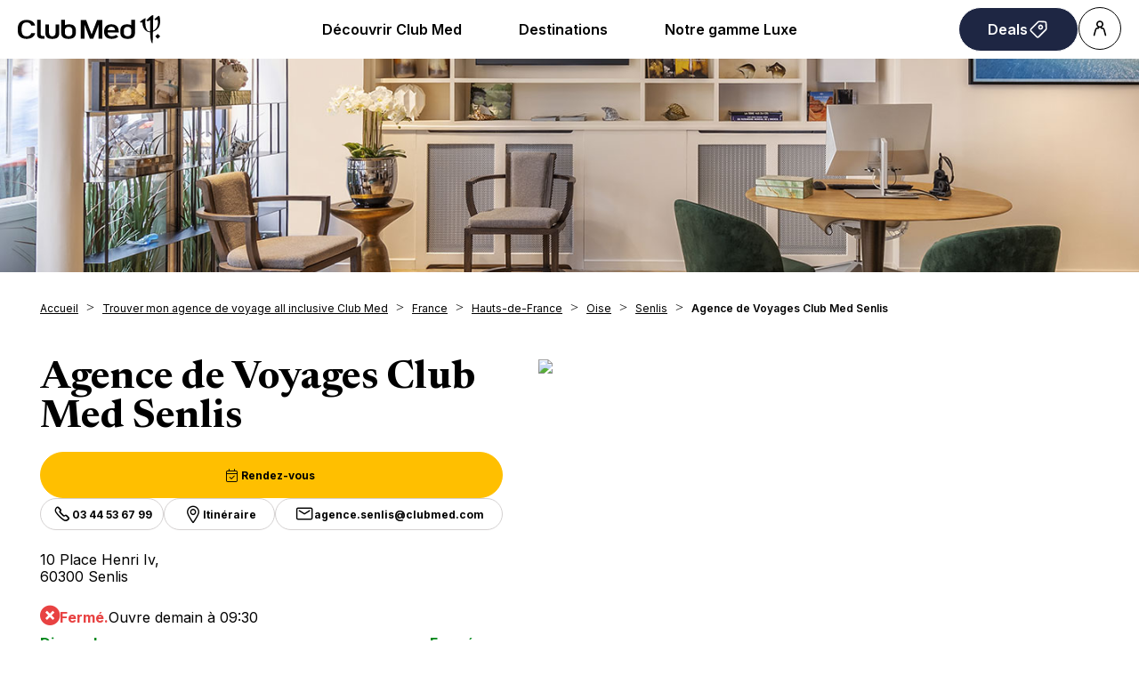

--- FILE ---
content_type: text/html; charset=UTF-8
request_url: https://agencies.clubmed.ch/fr/france/hauts-de-france/oise/senlis/agence-de-voyages-club-med-senlis-20
body_size: 21491
content:
<!DOCTYPE html>
<html lang="fr">
    <head>
        <!-- Google tag (gtag.js) -->
    


    <!-- Google Tag Manager -->
    <script>(function(w,d,s,l,i){w[l]=w[l]||[];w[l].push({'gtm.start':
    new Date().getTime(),event:'gtm.js'});var f=d.getElementsByTagName(s)[0],
    j=d.createElement(s),dl=l!='dataLayer'?'&l='+l:'';j.async=true;j.src=
    'https://www.googletagmanager.com/gtm.js?id='+i+dl;f.parentNode.insertBefore(j,f);
    })(window,document,'script','dataLayer','GTM-KLC5F73');</script>
    <!-- End Google Tag Manager -->

    <!-- Google tag (gtag.js) -->
    <script async src="https://www.googletagmanager.com/gtag/js?id='G-VBNZGGMQ0V'&l=dataLayerPartoo"></script>
    <script>
    const partooTracker = {
        'id': 'G-VBNZGGMQ0V',
        'parameters': JSON.parse('{\u0022page_type\u0022:\u0022store\u0022,\u0022site_locale\u0022:\u0022fr\u0022,\u0022site_variant\u0022:\u0022ch\u0022,\u0022store_id\u0022:\u002261d44b727aa34c6a400340f5\u0022}'),
        'dataLayerName': 'dataLayerPartoo',
        // 'eventName': 'specificEventName',
        // 'debug': true,
    };
    </script>

        <meta charset="utf-8">
        <meta name="viewport" content="width=device-width, initial-scale=1, maximum-scale=1">

        
        <!-- Map -->
        <script async
    src="https://maps.googleapis.com/maps/api/js?key=AIzaSyBYVPg2uWmjN8BV4hu_z4ctVCze0Ara_Ow&amp;language=fr&amp;region=CH&amp;libraries=geometry%2Cplaces%2Cmarker&amp;callback=Function.prototype">
</script>
<script async src="https://unpkg.com/@googlemaps/markerclusterer@2.5.3/dist/index.min.js"></script>
        <!-- Fonts -->
                            <link rel="preconnect" href="https://fonts.googleapis.com">
            <link rel="preconnect" href="https://fonts.gstatic.com" crossorigin>
                            <link href="https://fonts.googleapis.com/css2?family=Newsreader:ital,wght@0,300;0,400;0,500;0,600;0,700;1,300;1,400;1,500;1,600;1,700" rel="stylesheet">
                            <link href="https://fonts.googleapis.com/css2?family=Inter:wght@300;400;500;600;700" rel="stylesheet">
                    
        <!-- Styles -->
        <link href="/css/app.css?id=0f9efc56552a30427f95" rel="stylesheet" />
        
        <!-- Scripts -->
        <script src="/js/app.js?id=79cf930d6c88873545ef" defer></script>
        
        <!-- SEO -->
        <title>Agence de Voyages Senlis | Club Med</title>
                    <meta name="description" content="Agence de Voyages Club Med Senlis, Agence de voyages Club Med ou partenaire à Senlis: réservez vos vacances all-inclusive en Resort, Croisière ou Circuit" />
                            <link rel="canonical" href="https://agencies.clubmed.ch/fr/france/hauts-de-france/oise/senlis/agence-de-voyages-club-med-senlis-20" />
                            <link rel="alternate" hreflang="fr" href="https://agencies.clubmed.ch/fr/france/hauts-de-france/oise/senlis/agence-de-voyages-club-med-senlis-20" />
                    <link rel="alternate" hreflang="de" href="https://agencies.clubmed.ch/de/frankreich/hauts-de-france/departement-oise/senlis/agence-de-voyages-club-med-senlis-20" />
                    <link rel="alternate" hreflang="en" href="https://agencies.clubmed.ch/en/france/hauts-de-france/oise/senlis/agence-de-voyages-club-med-senlis-20" />
                            <script type="application/ld+json">
                {"@context":"https:\/\/schema.org","@type":"LocalBusiness","image":["https:\/\/partoo-storelocator-medias.s3.eu-west-1.amazonaws.com\/production\/clubmed\/7037\/159bd731eaccf75cdf9e8a8d3b021b18-cSnRIGxlIpR8KelCyixLJuaxAN2SgpEoIN0DOLgLqEkjL2nEPdXSaNeYzSGTrha-6aNJ9doOmRdiCgnw=s0.jpeg","https:\/\/partoo-storelocator-medias.s3.eu-west-1.amazonaws.com\/production\/clubmed\/7038\/ac86793889fa1fa2ff647082124e3ef0-9JzHfgja4Z05YgNPpyPW4K7MGd-kBlYbCFm0ZcMqOZk9o7OD4NoTTahr4TnUjXG8mxRWQ3wMZKUER3OoPw=s0.jpeg","https:\/\/partoo-storelocator-medias.s3.eu-west-1.amazonaws.com\/production\/clubmed\/7039\/fc5b32f0846cad3309b56b4f41d85346-85vWxL7O8kPqHbPvfZiCygM2S-kVKAFqLxv4iM6ECaLFTB8aIMG5bUhH10hmZJtIGbUizrdCrdyAr54nIw=s0.jpeg","https:\/\/partoo-storelocator-medias.s3.eu-west-1.amazonaws.com\/production\/clubmed\/7040\/cad096ec5d9b9f04ac573b9d8f5ad1a0-VhjgznHEGB45NgB6yS_sUYgYyP6F0mc8K3RoGtmtcoJxfPvROqNf_hSUyXQk2sswv3NTA5iCGYjQNMR8=s0.png","https:\/\/partoo-storelocator-medias.s3.eu-west-1.amazonaws.com\/production\/clubmed\/7495\/4bbba279-39e3-4644-94cc-dad8795f939b.jpg","https:\/\/partoo-storelocator-medias.s3.eu-west-1.amazonaws.com\/production\/clubmed\/10293\/3393c80d-43fa-4de5-b75d-c222935b9ddf.jpg","https:\/\/partoo-storelocator-medias.s3.eu-west-1.amazonaws.com\/production\/clubmed\/10294\/71d787af-daf7-4e1b-af25-c22e96e55971.jpg","https:\/\/partoo-storelocator-medias.s3.eu-west-1.amazonaws.com\/production\/clubmed\/10295\/0ead65ed-bc38-4662-97ca-26a3f114a996.jpg","https:\/\/partoo-storelocator-medias.s3.eu-west-1.amazonaws.com\/production\/clubmed\/10296\/68047ce8-d6e1-4204-85d9-60b322ea866c.jpg","https:\/\/partoo-storelocator-medias.s3.eu-west-1.amazonaws.com\/production\/clubmed\/10297\/5cf240f7-8fca-4a00-ac23-e5da7662f2a3.jpg","https:\/\/partoo-storelocator-medias.s3.eu-west-1.amazonaws.com\/production\/clubmed\/10298\/66f4540f-fc20-48e4-8218-1d0cb5fbaa89.jpg","https:\/\/partoo-storelocator-medias.s3.eu-west-1.amazonaws.com\/production\/clubmed\/10299\/2959fe61-63d4-4a86-aff6-0204f332acb1.jpg","https:\/\/partoo-storelocator-medias.s3.eu-west-1.amazonaws.com\/production\/clubmed\/10300\/788496f4-8bd0-4c79-9047-60b5392405d2.jpg","https:\/\/partoo-storelocator-medias.s3.eu-west-1.amazonaws.com\/production\/clubmed\/10301\/3a1ca8c6-baeb-4aac-a90a-7ea3e8a7b6c5.jpg","https:\/\/partoo-storelocator-medias.s3.eu-west-1.amazonaws.com\/production\/clubmed\/10302\/cad59125-3155-48ae-a0cf-fb17104468c2.jpg","https:\/\/partoo-storelocator-medias.s3.eu-west-1.amazonaws.com\/production\/clubmed\/10303\/06617d64-a868-4e13-844e-b06b1f9d6745.jpg","https:\/\/partoo-storelocator-medias.s3.eu-west-1.amazonaws.com\/production\/clubmed\/10304\/ea8e7c75-18ae-4afc-a539-a2057be2efec.jpg","https:\/\/partoo-storelocator-medias.s3.eu-west-1.amazonaws.com\/production\/clubmed\/10305\/a1c4e827-ca89-43bb-836d-7ef098c29377.jpg","https:\/\/partoo-storelocator-medias.s3.eu-west-1.amazonaws.com\/production\/clubmed\/10306\/0bc1c895-8812-458b-9fb6-177438e28972.png","https:\/\/partoo-storelocator-medias.s3.eu-west-1.amazonaws.com\/production\/clubmed\/10307\/beb0cded-5775-4984-a6ec-cb1a14f843b6.png","https:\/\/partoo-storelocator-medias.s3.eu-west-1.amazonaws.com\/production\/clubmed\/10308\/f22ab333-61c5-42cd-bff5-dbe0f3775f9b.png","https:\/\/partoo-storelocator-medias.s3.eu-west-1.amazonaws.com\/production\/clubmed\/10309\/7a9b31f8-abb1-40ca-a130-4f0de89961c9.png","https:\/\/partoo-storelocator-medias.s3.eu-west-1.amazonaws.com\/production\/clubmed\/10310\/db55787f-51ab-4d70-b62d-31abdb7f8d6a.png","https:\/\/partoo-storelocator-medias.s3.eu-west-1.amazonaws.com\/production\/clubmed\/10311\/b928e3a0-af8f-413b-bae3-b8fda9dbe802.png","https:\/\/partoo-storelocator-medias.s3.eu-west-1.amazonaws.com\/production\/clubmed\/10312\/094c3790-cf77-4b03-868f-186fe0f8033d.png","https:\/\/partoo-storelocator-medias.s3.eu-west-1.amazonaws.com\/production\/clubmed\/10313\/4962e07a-c2af-4e22-b980-7c7dd76c1a41.png","https:\/\/partoo-storelocator-medias.s3.eu-west-1.amazonaws.com\/production\/clubmed\/10314\/ea6e6e41-1743-4ad9-8a43-7750099861ca.png","https:\/\/partoo-storelocator-medias.s3.eu-west-1.amazonaws.com\/production\/clubmed\/10315\/8865d863-81c4-4a7f-8457-cad0f7c171c5.png","https:\/\/partoo-storelocator-medias.s3.eu-west-1.amazonaws.com\/production\/clubmed\/10316\/744d3751-5990-4d5f-b366-6bd593b7e1f6.jpg","https:\/\/partoo-storelocator-medias.s3.eu-west-1.amazonaws.com\/production\/clubmed\/10317\/cc5975ab-41bc-438f-bd67-791ce7345592.jpeg","https:\/\/partoo-storelocator-medias.s3.eu-west-1.amazonaws.com\/production\/clubmed\/10318\/2d804bf4-bdb8-4069-a9c3-43560393748e.jpg","https:\/\/partoo-storelocator-medias.s3.eu-west-1.amazonaws.com\/production\/clubmed\/10319\/3441c949-bf8f-4ee2-99aa-836b687a8134.jpeg","https:\/\/partoo-storelocator-medias.s3.eu-west-1.amazonaws.com\/production\/clubmed\/10320\/6668a884-a3a0-41d7-9261-8c78a32b7e67.jpg","https:\/\/partoo-storelocator-medias.s3.eu-west-1.amazonaws.com\/production\/clubmed\/10321\/7ebde3ff-0cc9-470f-9dae-c23d9e7114be.jpeg","https:\/\/partoo-storelocator-medias.s3.eu-west-1.amazonaws.com\/production\/clubmed\/10322\/4d36fb4f-e280-4c7d-8cdf-99ffa94e7557.jpg","https:\/\/partoo-storelocator-medias.s3.eu-west-1.amazonaws.com\/production\/clubmed\/10323\/3d7fdaa8-d92c-4a87-bebd-f6225a6a824a.jpeg","https:\/\/partoo-storelocator-medias.s3.eu-west-1.amazonaws.com\/production\/clubmed\/10324\/b8a066b2-d7bf-4a1f-9c87-06aaab825633.jpg","https:\/\/partoo-storelocator-medias.s3.eu-west-1.amazonaws.com\/production\/clubmed\/10325\/6e43c47e-6128-4658-bf5f-99a46ea477a5.jpg","https:\/\/partoo-storelocator-medias.s3.eu-west-1.amazonaws.com\/production\/clubmed\/10326\/9cbb5d3f-59f3-40d1-9570-7f4112c5bd2a.jpg","https:\/\/partoo-storelocator-medias.s3.eu-west-1.amazonaws.com\/production\/clubmed\/10327\/d84a23b3-b545-4a4b-b374-966d0e9c3790.jpg","https:\/\/partoo-storelocator-medias.s3.eu-west-1.amazonaws.com\/production\/clubmed\/10328\/0f6e5743-4373-49ed-b8fe-927b98ac366b.jpg","https:\/\/partoo-storelocator-medias.s3.eu-west-1.amazonaws.com\/production\/clubmed\/10329\/0dfdf85e-8cfa-4b2c-9af6-56a1e6266fc2.jpg","https:\/\/partoo-storelocator-medias.s3.eu-west-1.amazonaws.com\/production\/clubmed\/10330\/d034f5b1-aee3-4ec6-8b0b-6a52ee1f067c.jpg","https:\/\/partoo-storelocator-medias.s3.eu-west-1.amazonaws.com\/production\/clubmed\/10331\/1fd92229-0b5f-4348-a69a-5e7837f02cc9.jpg","https:\/\/partoo-storelocator-medias.s3.eu-west-1.amazonaws.com\/production\/clubmed\/10332\/1066c23c-2e6d-4758-b70b-20ab233c8fc4.jpg","https:\/\/partoo-storelocator-medias.s3.eu-west-1.amazonaws.com\/production\/clubmed\/10333\/cfaa9f1c-2ff5-4e1c-ad9c-281290cbd046.jpg","https:\/\/partoo-storelocator-medias.s3.eu-west-1.amazonaws.com\/production\/clubmed\/10334\/7c4c52b2-9bab-4737-8a87-77d3f64c6f7b.jpg","https:\/\/partoo-storelocator-medias.s3.eu-west-1.amazonaws.com\/production\/clubmed\/10335\/49ef7f83-3e0c-4f27-85d8-c17762548d2f.jpg","https:\/\/partoo-storelocator-medias.s3.eu-west-1.amazonaws.com\/production\/clubmed\/10336\/70d632e8-332b-4587-8ed8-4a7178b06aed.jpg","https:\/\/partoo-storelocator-medias.s3.eu-west-1.amazonaws.com\/production\/clubmed\/10337\/36f83727-3431-44b6-a640-894a2f525a04.jpg","https:\/\/partoo-storelocator-medias.s3.eu-west-1.amazonaws.com\/production\/clubmed\/10338\/7dd696af-b0a9-4c6b-b911-f7454d0a2ef8.jpg","https:\/\/partoo-storelocator-medias.s3.eu-west-1.amazonaws.com\/production\/clubmed\/10339\/4c193b7d-354c-438e-b430-7197006310cc.jpg","https:\/\/partoo-storelocator-medias.s3.eu-west-1.amazonaws.com\/production\/clubmed\/10340\/b45420d3-5b49-4add-8b34-096bb06a3ad9.jpg","https:\/\/partoo-storelocator-medias.s3.eu-west-1.amazonaws.com\/production\/clubmed\/10341\/2084c715-cb15-4533-8d9d-82251b7880c6.jpg","https:\/\/partoo-storelocator-medias.s3.eu-west-1.amazonaws.com\/production\/clubmed\/10342\/606ecad6-7ce3-45a8-9e79-9e53d44a2092.jpg","https:\/\/partoo-storelocator-medias.s3.eu-west-1.amazonaws.com\/production\/clubmed\/10343\/ece17554-1ebc-4af5-8893-d333b0d22dcd.jpg","https:\/\/partoo-storelocator-medias.s3.eu-west-1.amazonaws.com\/production\/clubmed\/10344\/bf5a5fe6-779b-4df0-b051-45ae13ae22c4.jpg","https:\/\/partoo-storelocator-medias.s3.eu-west-1.amazonaws.com\/production\/clubmed\/10345\/47ce30a0-b97a-42f0-80e9-ad86f0945c67.jpg","https:\/\/partoo-storelocator-medias.s3.eu-west-1.amazonaws.com\/production\/clubmed\/10346\/d9e90d5f-8de0-4517-86bc-7f386a5b2b1e.jpg","https:\/\/partoo-storelocator-medias.s3.eu-west-1.amazonaws.com\/production\/clubmed\/10347\/85ea6353-d99b-4175-9293-36f45dff30d9.jpg","https:\/\/partoo-storelocator-medias.s3.eu-west-1.amazonaws.com\/production\/clubmed\/10348\/19c76ff1-26c8-419f-9843-0b854b3ccd1f.jpg","https:\/\/partoo-storelocator-medias.s3.eu-west-1.amazonaws.com\/production\/clubmed\/10349\/2e3f7498-e1bb-4511-bf3f-92957f6d13fc.jpg","https:\/\/partoo-storelocator-medias.s3.eu-west-1.amazonaws.com\/production\/clubmed\/10350\/61fb5555-04d0-4817-9187-5b7b81a49d1c.jpg","https:\/\/partoo-storelocator-medias.s3.eu-west-1.amazonaws.com\/production\/clubmed\/10351\/1158d098-c3e7-426b-801c-3de83f0cbdbd.jpg","https:\/\/partoo-storelocator-medias.s3.eu-west-1.amazonaws.com\/production\/clubmed\/10352\/9591a139-7908-415c-9351-1072515466d0.jpg","https:\/\/partoo-storelocator-medias.s3.eu-west-1.amazonaws.com\/production\/clubmed\/10353\/a26f1d02-d443-4ab0-b303-5db9f1a7398e.jpg","https:\/\/partoo-storelocator-medias.s3.eu-west-1.amazonaws.com\/production\/clubmed\/10354\/e319984f-00f0-44d1-84a9-a9ef6d657bf5.jpg","https:\/\/partoo-storelocator-medias.s3.eu-west-1.amazonaws.com\/production\/clubmed\/10355\/400f1557-2f79-4e6f-aeeb-cb30fb4a9cad.jpg","https:\/\/partoo-storelocator-medias.s3.eu-west-1.amazonaws.com\/production\/clubmed\/10356\/406bf1af-0dd1-472d-b856-aaaaddd3eeb5.jpg","https:\/\/partoo-storelocator-medias.s3.eu-west-1.amazonaws.com\/production\/clubmed\/10357\/4eaede17-9430-4d69-9545-38492e25f623.jpg","https:\/\/partoo-storelocator-medias.s3.eu-west-1.amazonaws.com\/production\/clubmed\/10358\/8aba687f-6883-4f87-b6e6-a4e6cf65be49.jpg","https:\/\/partoo-storelocator-medias.s3.eu-west-1.amazonaws.com\/production\/clubmed\/10359\/2d6d0651-f779-4f63-b78b-9eaa3ec03f87.jpg","https:\/\/partoo-storelocator-medias.s3.eu-west-1.amazonaws.com\/production\/clubmed\/10360\/99adb280-7b2c-4ba7-8d74-a11862ca0c59.jpg","https:\/\/partoo-storelocator-medias.s3.eu-west-1.amazonaws.com\/production\/clubmed\/10361\/2b6b1c4a-c3c9-49d9-aca7-4d9192a93e65.jpg","https:\/\/partoo-storelocator-medias.s3.eu-west-1.amazonaws.com\/production\/clubmed\/10362\/0b794214-39aa-406e-8623-316fd6dbe592.jpg","https:\/\/partoo-storelocator-medias.s3.eu-west-1.amazonaws.com\/production\/clubmed\/10364\/605840bf-e99c-499f-af85-9bbdbc8d4269.png","https:\/\/partoo-storelocator-medias.s3.eu-west-1.amazonaws.com\/production\/clubmed\/10363\/0129e1d5-bce6-48b6-b12b-9bacc551a007.png","https:\/\/partoo-storelocator-medias.s3.eu-west-1.amazonaws.com\/production\/clubmed\/10365\/8f5fdcd4-5c72-4cd4-9dcc-e0b0e3350f3c.png","https:\/\/partoo-storelocator-medias.s3.eu-west-1.amazonaws.com\/production\/clubmed\/10366\/5ddf3ea2-9a48-414e-b6cd-28b4ccb2baa6.png","https:\/\/partoo-storelocator-medias.s3.eu-west-1.amazonaws.com\/production\/clubmed\/10367\/4aecf16b-7723-483e-87de-8556bea5df63.png","https:\/\/partoo-storelocator-medias.s3.eu-west-1.amazonaws.com\/production\/clubmed\/30508\/a54fe023-4ea3-4d21-8394-55128002f3f7.jpg","https:\/\/partoo-storelocator-medias.s3.eu-west-1.amazonaws.com\/production\/clubmed\/30509\/7de4ee2d-3571-4e00-bc6e-c778d89a8c5e.jpg","https:\/\/partoo-storelocator-medias.s3.eu-west-1.amazonaws.com\/production\/clubmed\/30510\/9ae8b3f7-499d-4cbe-83ce-0f88d6f0af70.jpg","https:\/\/partoo-storelocator-medias.s3.eu-west-1.amazonaws.com\/production\/clubmed\/30511\/4ead9819-8daa-44e4-8dd7-8efac8ee321a.jpg","https:\/\/partoo-storelocator-medias.s3.eu-west-1.amazonaws.com\/production\/clubmed\/30512\/4c1ecd93-b39a-4ec9-ba4e-4e9308e8c082.jpg","https:\/\/partoo-storelocator-medias.s3.eu-west-1.amazonaws.com\/production\/clubmed\/30513\/079f68fd-3dcf-447b-934b-73e19a4a7a7e.jpg","https:\/\/partoo-storelocator-medias.s3.eu-west-1.amazonaws.com\/production\/clubmed\/30514\/03505050-4ca8-4ab6-9a5b-4f2120b4f838.jpg","https:\/\/partoo-storelocator-medias.s3.eu-west-1.amazonaws.com\/production\/clubmed\/30515\/b10cf2a9-ad6c-431e-b555-c06ae4181163.jpg","https:\/\/partoo-storelocator-medias.s3.eu-west-1.amazonaws.com\/production\/clubmed\/30516\/f684e03c-c6bd-4aea-8278-23666360694d.jpg"],"@id":"https:\/\/agencies.clubmed.ch\/fr\/france\/hauts-de-france\/oise\/senlis\/agence-de-voyages-club-med-senlis-20#store-20","name":"Agence de Voyages Club Med Senlis","address":{"@type":"PostalAddress","streetAddress":"10 Place Henri Iv","addressLocality":"Senlis","addressCountry":"FR","postalCode":"60300"},"geo":{"@type":"GeoCoordinates","latitude":49.205426,"longitude":2.583377},"url":"https:\/\/agencies.clubmed.ch\/fr\/france\/hauts-de-france\/oise\/senlis\/agence-de-voyages-club-med-senlis-20","telephone":"0344536799","openingHoursSpecification":[{"@type":"OpeningHoursSpecification","dayOfWeek":["Monday"],"opens":"09:30","closes":"13:00"},{"@type":"OpeningHoursSpecification","dayOfWeek":["Monday"],"opens":"14:00","closes":"19:00"},{"@type":"OpeningHoursSpecification","dayOfWeek":["Tuesday"],"opens":"09:30","closes":"13:00"},{"@type":"OpeningHoursSpecification","dayOfWeek":["Tuesday"],"opens":"14:00","closes":"19:00"},{"@type":"OpeningHoursSpecification","dayOfWeek":["Wednesday"],"opens":"09:30","closes":"13:00"},{"@type":"OpeningHoursSpecification","dayOfWeek":["Wednesday"],"opens":"14:00","closes":"19:00"},{"@type":"OpeningHoursSpecification","dayOfWeek":["Thursday"],"opens":"09:30","closes":"13:00"},{"@type":"OpeningHoursSpecification","dayOfWeek":["Thursday"],"opens":"14:00","closes":"19:00"},{"@type":"OpeningHoursSpecification","dayOfWeek":["Friday"],"opens":"09:30","closes":"13:00"},{"@type":"OpeningHoursSpecification","dayOfWeek":["Friday"],"opens":"14:00","closes":"19:00"},{"@type":"OpeningHoursSpecification","dayOfWeek":["Saturday"],"opens":"09:30","closes":"13:00"},{"@type":"OpeningHoursSpecification","dayOfWeek":["Saturday"],"opens":"14:00","closes":"19:00"}]}
            </script>
                <!-- External stuff -->
        <link rel="stylesheet" href="/ext/assets/_next/static/css/83a6b97a1f28970c.css" data-precedence="next">
<link rel="stylesheet" href="/ext/assets/_next/static/css/a84faf6e927eb1ab.css" data-precedence="next">
<link rel="stylesheet" href="https://fonts.googleapis.com/css2?family=Inter:wght@400;600&amp;family=Newsreader:opsz,wght@6..72,700&amp;display=swap">
<link rel="icon" href="/ext/favicon.ico">    </head>
    <body>
        <div class="b-ext b-ext--header">
            <header role="banner"><div class="z-2 relative flex items-center justify-between p-8 ps-20 lg:px-20"><a href="https://www.clubmed.ch/" title="Club Med Homepage"><div class="w-[120px] md:w-[160px]"><span class="inline-block shrink-0 align-middle text-inherit text-ultramarine" style="width:100%;aspect-ratio:5" data-testid="icon-ClubMed" data-name="Icon"><svg style="rotate:0deg" viewbox="0 0 120 24"><use xlink:href="/ext/assets/_next/static/icons/ClubMed.svg#ClubMed"></use></svg></span></div></a><nav class="hidden items-center gap-x-12 px-8 md:flex"><div><a data-name="ButtonAnchor" class="inline-block text-b3 rounded-pill font-sans shrink-0 font-semibold transition-colors duration-200 bg-transparent hover:bg-black active:bg-black border border-solid border-black text-black hover:text-white active:text-white disabled:text-grey disabled:border-grey group-hover:bg-black group-hover:text-white h-auto py-12 px-32 text border-0 md:inline-block cursor-pointer" style="--transform:translate3D(0px, 0px, 0px)
         rotateX(0deg) rotateY(0deg) rotateZ(0deg)
         scale3D(1, 1, 1)
         skew(0deg, 0deg);transform:var(--transform)" href="https://www.clubmed.ch/l/decouvrir-club-med"><span class="flex items-center justify-center gap-x-8">Découvrir Club Med</span></a><div class="absolute inset-x-0 top-full bg-white px-20 py-40 hidden" data-testid="menu"><div role="menu" aria-label="desktop-menuItem" class="m mb-24 flex columns-5 justify-center gap-x-40"><div class="text-b3 break-inside-avoid-column" role="menuitem"><div class=""><a href="https://www.clubmed.ch/l/all-inclusive" class="block font-bold pb-20">All inclusive by Club Med</a><ul class="space-y-8"><li><a href="https://www.clubmed.ch/l/all-inclusive">Le concept du All inclusive au Soleil</a></li><li><a href="https://www.clubmed.ch/l/ski-tout-compris">Le concept du All inclusive au ski</a></li><li><a href="https://www.clubmed.ch/l/sport">Sports et activités</a></li><li><a href="https://www.clubmed.ch/l/club-enfant">Encadrements Enfant</a></li><li><a href="https://www.clubmed.ch/l/cuisine-gourmet">Cuisine gourmet</a></li></ul></div><div class="mt-32"><a href="https://www.clubmed.ch/l/meteo" class="block font-bold pb-20">Inspirations</a><ul class="space-y-8"><li><a href="https://www.clubmed.ch/s">Carte intéractive</a></li><li><a href="https://www.clubmed.ch/l/famille">Vacances en famille </a></li><li><a href="https://www.clubmed.ch/l/vacances-en-couple">Vacances en couple</a></li><li><a href="https://www.clubmed.ch/l/vacances-solo">Vacances en solo</a></li><li><a href="https://www.clubmed.ch/t">Circuits Découvertes</a></li><li><a href="https://www.clubmed.ch/l/nouveautes">Nouveautés</a></li><li><a href="https://www.clubmed.ch/l/courts-sejours">Courts séjours</a></li></ul></div></div><div class="text-b3 break-inside-avoid-column" role="menuitem"><div class=""><a href="https://www.clubmed.ch/l/eco-tourisme" class="block font-bold pb-20">Programme Happy to Care</a><ul class="space-y-8"><li><a href="https://www.clubmed.ch/l/respect-sites-naturels">Préservation des sites naturels</a></li><li><a href="https://www.clubmed.ch/l/developpement-local">Développement local</a></li><li><a href="https://www.clubmed.ch/l/employeur-responsable">Employeur Responsable</a></li><li><a href="https://www.clubmed.ch/l/fondation-club-med">La Fondation Club Med</a></li><li><a href="https://www.clubmed.ch/l/rapport-rse">Rapport RSE</a></li></ul></div><div class="mt-32"><a class="block font-bold pb-20">Programme de Fidélité</a><ul class="space-y-8"><li><a href="https://www.clubmed.ch/great-members">Programme Great Members</a></li><li><a href="https://www.clubmed.ch/l/offre-parrainage">Parrainage</a></li></ul></div></div><div class="text-b3 break-inside-avoid-column" role="menuitem"><div class=""><a href="https://www.clubmed.ch/l/voyagez-sereins" class="block font-bold pb-20">Services &amp; Assurances</a><ul class="space-y-8"><li><a href="https://www.clubmed.ch/l/vos-premiers-pas">Le Guide du "All inclusive"</a></li><li><a href="https://www.clubmed.ch/l/easy-arrival">Service "Facilitez votre arrivée"</a></li><li><a href="https://www.clubmed.ch/l/my-club-med-app">My Club Med App</a></li><li><a href="https://www.clubmed.ch/l/transport-avec-club-med">Offre aérienne Club Med</a></li><li><a href="https://www.clubmed.ch/l/assurance-ecran-total">Assurance Voyages</a></li><li><a href="https://www.clubmed.ch/l/garantie-neige">Garantie Neige</a></li></ul></div><div class="mt-32"><a class="block font-bold pb-20">Club Med en Suisse</a><ul class="space-y-8"><li><a href="https://www.clubmed.ch/l/experts-voyages-club-med">L'équipe Club Med Suisse</a></li><li><a href="https://www.clubmed.ch/l/nous-contacter">Contactez-nous</a></li><li><a href="https://www.clubmed.ch/me/home">MICE - Séminaire</a></li><li><a href="https://www.clubmed.ch/l/faq">FAQ</a></li></ul></div></div></div></div></div><div><a data-name="ButtonAnchor" class="inline-block text-b3 rounded-pill font-sans shrink-0 font-semibold transition-colors duration-200 bg-transparent hover:bg-black active:bg-black border border-solid border-black text-black hover:text-white active:text-white disabled:text-grey disabled:border-grey group-hover:bg-black group-hover:text-white h-auto py-12 px-32 text border-0 md:inline-block cursor-pointer" style="--transform:translate3D(0px, 0px, 0px)
         rotateX(0deg) rotateY(0deg) rotateZ(0deg)
         scale3D(1, 1, 1)
         skew(0deg, 0deg);transform:var(--transform)" href="https://www.clubmed.ch/d"><span class="flex items-center justify-center gap-x-8">Destinations</span></a><div class="absolute inset-x-0 top-full bg-white px-20 py-40 hidden" data-testid="menu"><div role="menu" aria-label="desktop-menuItem" class="m mb-24 flex columns-5 justify-center gap-x-40"><div class="text-b3 break-inside-avoid-column" role="menuitem"><div class=""><a href="https://www.clubmed.ch/d/europe" class="block font-bold pb-20">Balnéaire Europe &gt;</a><ul class="space-y-8"><li><a href="https://www.clubmed.ch/d/europe/france">France</a></li><li><a href="https://www.clubmed.ch/d/europe/grece">Grèce</a></li><li><a href="https://www.clubmed.ch/d/europe/italie">Italie</a></li><li><a href="https://www.clubmed.ch/d/europe/portugal">Portugal</a></li><li><a href="https://www.clubmed.ch/d/europe/espagne">Espagne</a></li><li><a href="https://www.clubmed.ch/d/europe/turquie">Turquie</a></li></ul></div><div class="mt-32"><a href="https://www.clubmed.ch/d/alpes" class="block font-bold pb-20">Les Alpes &gt;</a><ul class="space-y-8"><li><a href="https://www.clubmed.ch/d/alpes/france">Alpes Francaises</a></li><li><a href="https://www.clubmed.ch/d/alpes/italie">Alpes Italiennes</a></li><li><a href="https://www.clubmed.ch/d/alpes/suisse">Alpes Suisses</a></li><li><a href="https://www.clubmed.ch/d/alpes/la-montagne-en-ete">Alpes en été</a></li></ul></div></div><div class="text-b3 break-inside-avoid-column" role="menuitem"><div class=""><a href="https://www.clubmed.ch/d/afrique" class="block font-bold pb-20">Afrique &gt;</a><ul class="space-y-8"><li><a href="https://www.clubmed.ch/d/afrique/maroc">Maroc</a></li><li><a href="https://www.clubmed.ch/d/afrique/tunisie">Tunisie</a></li><li><a href="https://www.clubmed.ch/d/afrique/senegal">Sénégal</a></li><li><a href="https://www.clubmed.ch/t/afrique-et-moyen-orient">Circuits Afrique</a></li></ul></div><div class="mt-32"><a href="https://www.clubmed.ch/d/ocean-indien" class="block font-bold pb-20">Océan Indien &gt;</a><ul class="space-y-8"><li><a href="https://www.clubmed.ch/d/ocean-indien/ile-maurice">Ile Maurice</a></li><li><a href="https://www.clubmed.ch/d/ocean-indien/maldives">Maldives</a></li><li><a href="https://www.clubmed.ch/d/ocean-indien/seychelles">Seychelles</a></li><li><a href="https://www.clubmed.ch/t/ocean-indien">Circuits Océan Indien</a></li></ul></div></div><div class="text-b3 break-inside-avoid-column" role="menuitem"><div class=""><a href="https://www.clubmed.ch/d/ameriques" class="block font-bold pb-20">Amériques &gt;</a><ul class="space-y-8"><li><a href="https://www.clubmed.ch/d/ameriques/bresil">Brésil</a></li><li><a href="https://www.clubmed.ch/d/ameriques/canada">Canada</a></li><li><a href="https://www.clubmed.ch/d/ameriques/mexique">Mexique</a></li><li><a href="https://www.clubmed.ch/t/amerique-du-nord-et-centrale">Circuits Amérique du Nord</a></li><li><a href="https://www.clubmed.ch/t/amerique-du-sud">Circuits Amérique du Sud </a></li></ul></div><div class="mt-32"><a href="https://www.clubmed.ch/d/asie" class="block font-bold pb-20">Asie &gt;</a><ul class="space-y-8"><li><a href="https://www.clubmed.ch/d/asie/chine">Chine</a></li><li><a href="https://www.clubmed.ch/d/asie/indonesie">Indonésie</a></li><li><a href="https://www.clubmed.ch/d/asie/japon">Japon</a></li><li><a href="https://www.clubmed.ch/d/asie/malaisie">Malaisie</a></li><li><a href="https://www.clubmed.ch/d/asie/thailande">Thaïlande</a></li><li><a href="https://www.clubmed.ch/t/asie-et-oceanie">Circuits en Asie</a></li></ul></div></div><div class="text-b3 break-inside-avoid-column" role="menuitem"><div class=""><a href="https://www.clubmed.ch/d/caraibes" class="block font-bold pb-20">Caraïbes &gt;</a><ul class="space-y-8"><li><a href="https://www.clubmed.ch/d/caraibes/republique-dominicaine">République Dominicaine </a></li><li><a href="https://www.clubmed.ch/d/caraibes/guadeloupe">Guadeloupe</a></li><li><a href="https://www.clubmed.ch/d/caraibes/martinique">Martinique</a></li><li><a href="https://www.clubmed.ch/d/caraibes/bahamas">Bahamas</a></li><li><a href="https://www.clubmed.ch/d/caraibes/turks-caicos">Turcs &amp; Caicos</a></li><li><a href="https://www.clubmed.ch/t/caraibes">Circuits aux Caraïbes</a></li></ul></div><div class="mt-32"><a href="https://www.clubmed.ch/d/croisieres" class="block font-bold pb-20">Croisières &gt;</a><ul class="space-y-8"><li><a href="https://www.clubmed.ch/d/europe/croisieres-en-mediterranee">Croisières Méditérranée</a></li><li><a href="https://www.clubmed.ch/d/caraibes/croisieres-aux-caraibes">Croisières Caraïbes</a></li></ul></div></div><div class="text-b3 break-inside-avoid-column" role="menuitem"><div class=""><a href="https://www.clubmed.ch/l/nouveautes" class="block font-bold pb-20">Nos nouveautés &gt;</a><ul class="space-y-8"><li><a href="https://www.clubmed.ch/r/djerba-la-douce/y">Djerba La Douce - Tunisie</a></li><li><a href="https://www.clubmed.ch/r/gregolimano/y">Gregolimano - Grèce</a></li><li><a href="https://www.clubmed.ch/r/marrakech-la-palmeraie/y">Marrakech La Palmeraie - Maroc</a></li><li><a href="https://www.clubmed.ch/r/tignes/s">Tignes - Alpes été</a></li></ul></div><div class="mt-32"><a href="https://www.clubmed.ch/s" class="block font-bold pb-20">Nos Best Sellers</a><ul class="space-y-8"><li><a href="https://www.clubmed.ch/r/palmiye/y">Palmiye - Turquie</a></li><li><a href="https://www.clubmed.ch/r/seychelles/y">Seychelles</a></li><li><a href="https://www.clubmed.ch/r/la-pointe-aux-canonniers/y">La Pointe aux Canonniers - Ile Maurice</a></li><li><a href="https://www.clubmed.ch/r/yasmina/y">Yasmina - Maroc</a></li><li><a href="https://www.clubmed.ch/r/magna-marbella/y">Magna Marbella - Espagne</a></li></ul></div></div></div></div></div><div><a data-name="ButtonAnchor" class="inline-block text-b3 rounded-pill font-sans shrink-0 font-semibold transition-colors duration-200 bg-transparent hover:bg-black active:bg-black border border-solid border-black text-black hover:text-white active:text-white disabled:text-grey disabled:border-grey group-hover:bg-black group-hover:text-white h-auto py-12 px-32 text border-0 md:inline-block cursor-pointer" style="--transform:translate3D(0px, 0px, 0px)
         rotateX(0deg) rotateY(0deg) rotateZ(0deg)
         scale3D(1, 1, 1)
         skew(0deg, 0deg);transform:var(--transform)" href="https://www.clubmed.ch/l/club-med-exclusive-collection"><span class="flex items-center justify-center gap-x-8">Notre gamme Luxe</span></a><div class="absolute inset-x-0 top-full bg-white px-20 py-40 hidden" data-testid="menu"><div role="menu" aria-label="desktop-menuItem" class="m mb-24 flex columns-5 justify-center gap-x-40"><div class="text-b3 break-inside-avoid-column" role="menuitem"><div class=""><a class="block font-bold pb-20">Resorts Exclusive Collection</a><ul class="space-y-8"><li><a href="https://www.clubmed.ch/l/exclusive-collection-resorts">Le concept</a></li><li><a href="https://www.clubmed.ch/r/seychelles/y">Seychelles - République des Seychelles</a></li><li><a href="https://www.clubmed.ch/r/cefalu/y">Cefalù - Italie</a></li><li><a href="https://www.clubmed.ch/r/la-plantation-d-albion-club-med/y">La Plantation d'Albion - Ile Maurice</a></li><li><a href="https://www.clubmed.ch/r/miches-playa-esmeralda/y">Miches Playa Esmeralda - République Dominicaine</a></li><li><a href="https://www.clubmed.ch/r/val-d-isere/w">Val d'Isère - Alpes</a></li></ul></div></div><div class="text-b3 break-inside-avoid-column" role="menuitem"><div class=""><a href="https://www.clubmed.ch/d/croisieres" class="block font-bold pb-20">Croisières Club Med 2</a><ul class="space-y-8"><li><a href="https://www.clubmed.ch/d/caraibes/croisieres-aux-caraibes">Croisières aux Caraïbes</a></li><li><a href="https://www.clubmed.ch/d/europe/croisieres-en-mediterranee">Croisières en Méditérranée</a></li></ul></div><div class="mt-32"><a href="https://www.clubmed.ch/l/villas-chalets" class="block font-bold pb-20">Villas &amp; Châlets</a><ul class="space-y-8"><li><a href="https://www.clubmed.ch/r/les-villas-de-finolhu/y">Villas de Finolhu - Maldives</a></li><li><a href="https://www.clubmed.ch/r/les-villas-d-albion/y">Villas d'Albion - Ile Maurice</a></li><li><a href="https://www.clubmed.ch/r/les-appartements-chalets-de-grand-massif-samoens-morillon/w">Appartements-Châlets de Grand Massif Samoens</a></li><li><a href="https://www.clubmed.ch/r/les-appartements-chalets-de-valmorel/w">Appartements-Châlets de Valmorel</a></li></ul></div></div><div class="text-b3 break-inside-avoid-column" role="menuitem"><div class=""><a class="block font-bold pb-20">Espaces Exclusive Collection</a><ul class="space-y-8"><li><a href="https://www.clubmed.ch/l/espaces-exclusive-collection">Le concept</a></li><li><a href="https://www.clubmed.ch/r/punta-cana/y">Punta Cana - République Dominicaine</a></li><li><a href="https://www.clubmed.ch/r/cancun/y">Cancùn - Mexique</a></li><li><a href="https://www.clubmed.ch/r/marrakech-la-palmeraie/y">Marrakech La Palmeraie - Maroc</a></li><li><a href="https://www.clubmed.ch/r/kani/y">Kani - Maldives</a></li><li><a href="https://www.clubmed.ch/r/les-arcs-panorama/w">Les Arcs Panorama - Alpes</a></li><li><a href="https://www.clubmed.ch/r/tignes/w">Tignes - Alpes</a></li><li><a href="https://www.clubmed.ch/r/la-rosiere/w">La Rosière - Alpes</a></li><li><a href="https://www.clubmed.ch/r/valmorel/w">Valmorel - Alpes</a></li><li><a href="https://www.clubmed.ch/r/quebec-charlevoix/w">Québec Charlevoix - Canada</a></li><li><a href="https://www.clubmed.ch/r/rio-das-pedras/y">Rio Das Pedras - Brésil</a></li></ul></div></div></div></div></div></nav><div class="flex gap-x-8"><a data-name="ButtonAnchor" class="inline-block text-b3 rounded-pill font-sans shrink-0 font-semibold transition-colors duration-200 bg-ultramarine hover:bg-ultramarine-active group-hover/:bg-ultramarine-active active:bg-ultramarine-active border-ultramarine hover:border-ultramarine-active group-hover/:border-ultramarine-active active:border-ultramarine-active border border-solid text-white disabled:bg-pearl disabled:text-grey disabled:border-pearl h-auto py-12 px-32 text" style="--transform:translate3D(0px, 0px, 0px)
         rotateX(0deg) rotateY(0deg) rotateZ(0deg)
         scale3D(1, 1, 1)
         skew(0deg, 0deg);transform:var(--transform)" title="Deals" href="https://www.clubmed.ch/o"><span class="flex items-center justify-center gap-x-8">Deals<span class="inline-block shrink-0 align-middle text-inherit" style="width:24px;aspect-ratio:1" data-testid="icon-SpecialOffers" data-name="Icon"><svg style="rotate:0deg" viewbox="0 0 30 30"><use xlink:href="/ext/assets/_next/static/icons/SpecialOffers.svg#SpecialOffers"></use></svg></span></span></a><div><a data-name="ButtonAnchor" class="inline-block text-b3 rounded-pill font-sans shrink-0 font-semibold transition-colors duration-200 bg-transparent hover:bg-black active:bg-black border border-solid border-black text-black hover:text-white active:text-white disabled:text-grey disabled:border-grey group-hover:bg-black group-hover:text-white h-48 w-48 flex items-center justify-center icon cursor-pointer" style="--transform:translate3D(0px, 0px, 0px)
         rotateX(0deg) rotateY(0deg) rotateZ(0deg)
         scale3D(1, 1, 1)
         skew(0deg, 0deg);transform:var(--transform)" title="Account" aria-label="Account" href="https://www.clubmed.ch/account"><span class="flex items-center justify-center gap-x-8"><span class="sr-only">Account</span><span class="inline-block shrink-0 align-middle text-inherit" style="width:24px;aspect-ratio:1" data-testid="icon-PeopleSingle" data-name="Icon"><svg style="rotate:0deg" viewbox="0 0 30 30"><use xlink:href="/ext/assets/_next/static/icons/PeopleSingle.svg#PeopleSingle"></use></svg></span></span></a></div><div></div><div></div></div></div></header>        </div>
                <div class="b-banner">
                    <picture class="b-banner__picture b-banner__picture--hascontent">
                                        <source media="(min-width:768px)" srcset="https://partoo-business-photos-test.s3.amazonaws.com/AGENCE_VINCENNES_003_1440x350.jpg">
                                        <img class="b-banner__img" src="https://partoo-business-photos-test.s3.amazonaws.com/AGENCE_VINCENNES_003_400x350.jpg">
                </picture>
        
            </div>
    <script type="text/javascript">
        window.locatorData = {
            "urls": {
                "results": "https://agencies.clubmed.ch/fr/resultats",
                "ajaxified": [
                    "https://agencies.clubmed.ch/fr"
                ]
            }
        };
    </script>
    <main class="p-store">
        <nav>
        <ul class="b-breadcrumbs" itemscope itemtype="https://schema.org/BreadcrumbList">
                            <li class="b-breadcrumbs__item" itemprop="itemListElement" itemscope itemtype="https://schema.org/ListItem">
                                    <a itemscope itemtype="https://schema.org/WebPage" itemprop="item" href="https://www.clubmed.ch" itemid="https://www.clubmed.ch" class="b-breadcrumbs__item-link">
                        <span itemprop="name">Accueil</span>
                    </a>
                    <meta itemprop="position" content="1" />
                                </li>
                            <li class="b-breadcrumbs__item" itemprop="itemListElement" itemscope itemtype="https://schema.org/ListItem">
                                    <a itemscope itemtype="https://schema.org/WebPage" itemprop="item" href="https://agencies.clubmed.ch/fr" itemid="https://agencies.clubmed.ch/fr" class="b-breadcrumbs__item-link">
                        <span itemprop="name">Trouver mon agence de voyage all inclusive Club Med</span>
                    </a>
                    <meta itemprop="position" content="2" />
                                </li>
                            <li class="b-breadcrumbs__item" itemprop="itemListElement" itemscope itemtype="https://schema.org/ListItem">
                                    <a itemscope itemtype="https://schema.org/WebPage" itemprop="item" href="https://agencies.clubmed.ch/fr/france" itemid="https://agencies.clubmed.ch/fr/france" class="b-breadcrumbs__item-link">
                        <span itemprop="name">France</span>
                    </a>
                    <meta itemprop="position" content="3" />
                                </li>
                            <li class="b-breadcrumbs__item" itemprop="itemListElement" itemscope itemtype="https://schema.org/ListItem">
                                    <a itemscope itemtype="https://schema.org/WebPage" itemprop="item" href="https://agencies.clubmed.ch/fr/france/hauts-de-france" itemid="https://agencies.clubmed.ch/fr/france/hauts-de-france" class="b-breadcrumbs__item-link">
                        <span itemprop="name">Hauts-de-France</span>
                    </a>
                    <meta itemprop="position" content="4" />
                                </li>
                            <li class="b-breadcrumbs__item" itemprop="itemListElement" itemscope itemtype="https://schema.org/ListItem">
                                    <a itemscope itemtype="https://schema.org/WebPage" itemprop="item" href="https://agencies.clubmed.ch/fr/france/hauts-de-france/oise" itemid="https://agencies.clubmed.ch/fr/france/hauts-de-france/oise" class="b-breadcrumbs__item-link">
                        <span itemprop="name">Oise</span>
                    </a>
                    <meta itemprop="position" content="5" />
                                </li>
                            <li class="b-breadcrumbs__item" itemprop="itemListElement" itemscope itemtype="https://schema.org/ListItem">
                                    <a itemscope itemtype="https://schema.org/WebPage" itemprop="item" href="https://agencies.clubmed.ch/fr/france/hauts-de-france/oise/senlis" itemid="https://agencies.clubmed.ch/fr/france/hauts-de-france/oise/senlis" class="b-breadcrumbs__item-link">
                        <span itemprop="name">Senlis</span>
                    </a>
                    <meta itemprop="position" content="6" />
                                </li>
                            <li class="b-breadcrumbs__item" itemprop="itemListElement" itemscope itemtype="https://schema.org/ListItem">
                                    <span itemprop="name">Agence de Voyages Club Med Senlis</span>
                    <meta itemprop="position" content="7" />
                                </li>
                    </ul>
    </nav>
        <section class="b-infos" data-tracking-category="Info POI">
    
    <div class="b-infos__infos">
        <div class="b-infos__title">
            <h1 class="b-title">
    Agence de Voyages Club Med Senlis
</h1>        </div>
    
        
        <div class="b-infos__actions">
            <div class="b-infos__action b-infos__action--buttons">
        <a
            href="https://france.agendize.com/web/widget/?c=clubmed-senlis&amp;lang=fr&amp;source=gmb"
        title="Rendez-vous" 
    class=" 
    c-button c-button--primary c-button--big" 
    data-tracking-event="click" data-tracking-evname="click_CTA" data-tracking-item="appointment"    target="_blank">

            <span class="c-button__icon">
            <span class="c-icon">
    <i class="icon calendar"></i>
</span>        </span>
    
            <span class="c-button__label">
            <span 
                >
                Rendez-vous
            </span>
                    </span>
    
    
    </a>
    </div>

<div class="b-infos__action b-infos__action--buttons">
        <a
            href="#" data-protected-link="CB43482D172222222B2B2322242C2626" 
        title="" 
    class=" 
    c-button c-button--reversed c-button--nolabel-mobile c-button--nolabel" 
    data-tracking-event="click" data-tracking-evname="click_CTA" data-tracking-item="phone"    target="_blank">

            <span class="c-button__icon">
            <span class="c-icon">
    <i class="icon phone-outlined"></i>
</span>        </span>
    
            <span class="c-button__label">
            <span 
                                    data-protected-text="2022102B2B10232210242C102626"
                >
                
            </span>
                    </span>
    
    
    </a>
        <a
            href="https://www.google.com/maps/dir/?api=1&amp;destination=10+Place+Henri+Iv+60300+Senlis&amp;destination_place_id=ChIJT9oqDtIw5kcRA0ZMS63wvtk"
        title="Itinéraire" 
    class=" 
    c-button c-button--reversed" 
    data-tracking-event="click" data-tracking-evname="click_CTA" data-tracking-item="directions"    target="_blank">

            <span class="c-button__icon">
            <span class="c-icon">
    <i class="icon location"></i>
</span>        </span>
    
            <span class="c-button__label">
            <span 
                >
                Itinéraire
            </span>
                    </span>
    
    
    </a>
    
            <a
            href="#" data-protected-link="4E4A4648CB4F2D4A4C4349424319C243494846C2B04248C3414E434B19424F4E" 
        title="agence.senlis@clubmed.com" 
    class=" 
    c-button c-button--reversed" 
    data-tracking-event="click" data-tracking-evname="click_CTA" data-tracking-item="email"    target="_blank">

            <span class="c-button__icon">
            <span class="c-icon">
    <i class="icon email"></i>
</span>        </span>
    
            <span class="c-button__label">
            <span 
                                    data-protected-text="4A4C4349424319C243494846C2B04248C3414E434B19424F4E"
                >
                agence.senlis@clubmed.com
            </span>
                    </span>
    
    
    </a>
    </div>
        </div>
        
        
        <div class="b-infos__address">
                            <p class="b-infos__address-line">10 Place Henri Iv,</p>
                        <p class="b-infos__address-city">60300 Senlis</p>
        </div>

        
        
        
        <div class="b-infos__map">
                            <a href="https://www.google.com/maps/search/?api=1&amp;query=10+Place+Henri+Iv+60300+Senlis&amp;query_place_id=ChIJT9oqDtIw5kcRA0ZMS63wvtk" target="_blank" title="Itinéraire" class="b-infos__map-wrap" data-tracking-event="click" data-tracking-evname="click_map">
                    <picture>
            <source srcset="https://maps.googleapis.com/maps/api/staticmap?key=AIzaSyBYVPg2uWmjN8BV4hu_z4ctVCze0Ara_Ow&amp;size=592x518&amp;scale=1&amp;zoom=16&amp;markers=scale%3A1%7Canchor%3A16%2C42%7Cicon%3Ahttps%3A%2F%2Fagencies.clubmed.ch%2Fimages%2Fmarker-static.png%7C49.205426%2C2.583377&amp;style=feature%3Alandscape.natural.terrain%7Celement%3Ageometry%7Cvisibility%3Aoff&amp;style=feature%3Apoi%7Celement%3Alabels%7Cvisibility%3Aoff&amp;style=feature%3Apoi.business%7Cvisibility%3Aoff" media="(min-width: 75rem)">
            <source srcset="https://maps.googleapis.com/maps/api/staticmap?key=AIzaSyBYVPg2uWmjN8BV4hu_z4ctVCze0Ara_Ow&amp;size=640x445&amp;scale=2&amp;zoom=16&amp;markers=scale%3A1%7Canchor%3A16%2C42%7Cicon%3Ahttps%3A%2F%2Fagencies.clubmed.ch%2Fimages%2Fmarker-static.png%7C49.205426%2C2.583377&amp;style=feature%3Alandscape.natural.terrain%7Celement%3Ageometry%7Cvisibility%3Aoff&amp;style=feature%3Apoi%7Celement%3Alabels%7Cvisibility%3Aoff&amp;style=feature%3Apoi.business%7Cvisibility%3Aoff" media="(min-width: 48rem)">
        <img src="https://maps.googleapis.com/maps/api/staticmap?key=AIzaSyBYVPg2uWmjN8BV4hu_z4ctVCze0Ara_Ow&amp;size=371x341&amp;scale=2&amp;zoom=16&amp;markers=scale%3A1%7Canchor%3A16%2C42%7Cicon%3Ahttps%3A%2F%2Fagencies.clubmed.ch%2Fimages%2Fmarker-static.png%7C49.205426%2C2.583377&amp;style=feature%3Alandscape.natural.terrain%7Celement%3Ageometry%7Cvisibility%3Aoff&amp;style=feature%3Apoi%7Celement%3Alabels%7Cvisibility%3Aoff&amp;style=feature%3Apoi.business%7Cvisibility%3Aoff" class="b-infos__map-static">
    </picture>
                </a>
                    </div>

        
        <div class="b-infos__hours">
            <p class="b-today">
                    <span class="b-today__status b-today__status--closed">
    <span class="c-icon">
    <i class="icon cross-circled"></i>
</span>    Fermé.
</span>
    Ouvre demain à 09:30
            </p>
      <dl class="b-week">
                    <dt class="b-week__day b-week__day--today">
            Dimanche
                    </dt>
        <dd class="b-week__hours b-week__hours--today">
                            <span class="b-week__hour">Fermé</span>
                    </dd>
                    <dt class="b-week__day">
            Lundi
                    </dt>
        <dd class="b-week__hours">
                                                <span class="b-week__hour">09:30-13:00</span>
                                    <span class="b-week__hour">14:00-19:00</span>
                                    </dd>
                    <dt class="b-week__day">
            Mardi
                    </dt>
        <dd class="b-week__hours">
                                                <span class="b-week__hour">09:30-13:00</span>
                                    <span class="b-week__hour">14:00-19:00</span>
                                    </dd>
                    <dt class="b-week__day">
            Mercredi
                    </dt>
        <dd class="b-week__hours">
                                                <span class="b-week__hour">09:30-13:00</span>
                                    <span class="b-week__hour">14:00-19:00</span>
                                    </dd>
                    <dt class="b-week__day">
            Jeudi
                    </dt>
        <dd class="b-week__hours">
                                                <span class="b-week__hour">09:30-13:00</span>
                                    <span class="b-week__hour">14:00-19:00</span>
                                    </dd>
                    <dt class="b-week__day">
            Vendredi
                    </dt>
        <dd class="b-week__hours">
                                                <span class="b-week__hour">09:30-13:00</span>
                                    <span class="b-week__hour">14:00-19:00</span>
                                    </dd>
                    <dt class="b-week__day">
            Samedi
                    </dt>
        <dd class="b-week__hours">
                                                <span class="b-week__hour">09:30-13:00</span>
                                    <span class="b-week__hour">14:00-19:00</span>
                                    </dd>
    </dl>
        </div>

    </div>
</section>
        <section class="c-section c-section--bg-secondary" id="agency_news" >
    <div class="c-section__wrapper"><h2 class="c-section__title" >Mon agence de voyages Senlis</h2>
    
    <div class="b-description b-description--with-slider">

                    <div class="b-description__left">
                <div class="b-description__photos" data-swiper="prevnext">
                    <div class="swiper-arrow swiper-arrow-prev"><span class="c-icon">
    <i class="icon chevron"></i>
</span></div>
                    <div class="swiper-arrow swiper-arrow-next"><span class="c-icon">
    <i class="icon chevron"></i>
</span></div>        
                    <div class="swiper">
                        <div class="swiper-wrapper">
                                                            <div class="swiper-slide">
                                    <picture class="b-description__picture">
                                        <source media="(min-width:768px)" srcset="https://image-resize.partoo-store-locator.co/[base64]">
                                        <img class="b-description__photo" src="https://image-resize.partoo-store-locator.co/[base64]" loading="lazy">
                                    </picture>
                                </div>
                                                            <div class="swiper-slide">
                                    <picture class="b-description__picture">
                                        <source media="(min-width:768px)" srcset="https://image-resize.partoo-store-locator.co/[base64]">
                                        <img class="b-description__photo" src="https://image-resize.partoo-store-locator.co/[base64]" loading="lazy">
                                    </picture>
                                </div>
                                                            <div class="swiper-slide">
                                    <picture class="b-description__picture">
                                        <source media="(min-width:768px)" srcset="https://image-resize.partoo-store-locator.co/[base64]">
                                        <img class="b-description__photo" src="https://image-resize.partoo-store-locator.co/[base64]" loading="lazy">
                                    </picture>
                                </div>
                                                            <div class="swiper-slide">
                                    <picture class="b-description__picture">
                                        <source media="(min-width:768px)" srcset="https://image-resize.partoo-store-locator.co/[base64]">
                                        <img class="b-description__photo" src="https://image-resize.partoo-store-locator.co/[base64]" loading="lazy">
                                    </picture>
                                </div>
                                                            <div class="swiper-slide">
                                    <picture class="b-description__picture">
                                        <source media="(min-width:768px)" srcset="https://image-resize.partoo-store-locator.co/[base64]">
                                        <img class="b-description__photo" src="https://image-resize.partoo-store-locator.co/[base64]" loading="lazy">
                                    </picture>
                                </div>
                                                            <div class="swiper-slide">
                                    <picture class="b-description__picture">
                                        <source media="(min-width:768px)" srcset="https://image-resize.partoo-store-locator.co/[base64]">
                                        <img class="b-description__photo" src="https://image-resize.partoo-store-locator.co/[base64]" loading="lazy">
                                    </picture>
                                </div>
                                                            <div class="swiper-slide">
                                    <picture class="b-description__picture">
                                        <source media="(min-width:768px)" srcset="https://image-resize.partoo-store-locator.co/[base64]">
                                        <img class="b-description__photo" src="https://image-resize.partoo-store-locator.co/[base64]" loading="lazy">
                                    </picture>
                                </div>
                                                            <div class="swiper-slide">
                                    <picture class="b-description__picture">
                                        <source media="(min-width:768px)" srcset="https://image-resize.partoo-store-locator.co/[base64]">
                                        <img class="b-description__photo" src="https://image-resize.partoo-store-locator.co/[base64]" loading="lazy">
                                    </picture>
                                </div>
                                                            <div class="swiper-slide">
                                    <picture class="b-description__picture">
                                        <source media="(min-width:768px)" srcset="https://image-resize.partoo-store-locator.co/[base64]">
                                        <img class="b-description__photo" src="https://image-resize.partoo-store-locator.co/[base64]" loading="lazy">
                                    </picture>
                                </div>
                                                            <div class="swiper-slide">
                                    <picture class="b-description__picture">
                                        <source media="(min-width:768px)" srcset="https://image-resize.partoo-store-locator.co/[base64]">
                                        <img class="b-description__photo" src="https://image-resize.partoo-store-locator.co/[base64]" loading="lazy">
                                    </picture>
                                </div>
                                                            <div class="swiper-slide">
                                    <picture class="b-description__picture">
                                        <source media="(min-width:768px)" srcset="https://image-resize.partoo-store-locator.co/[base64]">
                                        <img class="b-description__photo" src="https://image-resize.partoo-store-locator.co/[base64]" loading="lazy">
                                    </picture>
                                </div>
                                                            <div class="swiper-slide">
                                    <picture class="b-description__picture">
                                        <source media="(min-width:768px)" srcset="https://image-resize.partoo-store-locator.co/[base64]">
                                        <img class="b-description__photo" src="https://image-resize.partoo-store-locator.co/[base64]" loading="lazy">
                                    </picture>
                                </div>
                                                            <div class="swiper-slide">
                                    <picture class="b-description__picture">
                                        <source media="(min-width:768px)" srcset="https://image-resize.partoo-store-locator.co/[base64]">
                                        <img class="b-description__photo" src="https://image-resize.partoo-store-locator.co/[base64]" loading="lazy">
                                    </picture>
                                </div>
                                                            <div class="swiper-slide">
                                    <picture class="b-description__picture">
                                        <source media="(min-width:768px)" srcset="https://image-resize.partoo-store-locator.co/[base64]">
                                        <img class="b-description__photo" src="https://image-resize.partoo-store-locator.co/[base64]" loading="lazy">
                                    </picture>
                                </div>
                                                            <div class="swiper-slide">
                                    <picture class="b-description__picture">
                                        <source media="(min-width:768px)" srcset="https://image-resize.partoo-store-locator.co/[base64]">
                                        <img class="b-description__photo" src="https://image-resize.partoo-store-locator.co/[base64]" loading="lazy">
                                    </picture>
                                </div>
                                                            <div class="swiper-slide">
                                    <picture class="b-description__picture">
                                        <source media="(min-width:768px)" srcset="https://image-resize.partoo-store-locator.co/[base64]">
                                        <img class="b-description__photo" src="https://image-resize.partoo-store-locator.co/[base64]" loading="lazy">
                                    </picture>
                                </div>
                                                            <div class="swiper-slide">
                                    <picture class="b-description__picture">
                                        <source media="(min-width:768px)" srcset="https://image-resize.partoo-store-locator.co/[base64]">
                                        <img class="b-description__photo" src="https://image-resize.partoo-store-locator.co/[base64]" loading="lazy">
                                    </picture>
                                </div>
                                                            <div class="swiper-slide">
                                    <picture class="b-description__picture">
                                        <source media="(min-width:768px)" srcset="https://image-resize.partoo-store-locator.co/[base64]">
                                        <img class="b-description__photo" src="https://image-resize.partoo-store-locator.co/[base64]" loading="lazy">
                                    </picture>
                                </div>
                                                            <div class="swiper-slide">
                                    <picture class="b-description__picture">
                                        <source media="(min-width:768px)" srcset="https://image-resize.partoo-store-locator.co/[base64]">
                                        <img class="b-description__photo" src="https://image-resize.partoo-store-locator.co/[base64]" loading="lazy">
                                    </picture>
                                </div>
                                                            <div class="swiper-slide">
                                    <picture class="b-description__picture">
                                        <source media="(min-width:768px)" srcset="https://image-resize.partoo-store-locator.co/[base64]">
                                        <img class="b-description__photo" src="https://image-resize.partoo-store-locator.co/[base64]" loading="lazy">
                                    </picture>
                                </div>
                                                            <div class="swiper-slide">
                                    <picture class="b-description__picture">
                                        <source media="(min-width:768px)" srcset="https://image-resize.partoo-store-locator.co/[base64]">
                                        <img class="b-description__photo" src="https://image-resize.partoo-store-locator.co/[base64]" loading="lazy">
                                    </picture>
                                </div>
                                                            <div class="swiper-slide">
                                    <picture class="b-description__picture">
                                        <source media="(min-width:768px)" srcset="https://image-resize.partoo-store-locator.co/[base64]">
                                        <img class="b-description__photo" src="https://image-resize.partoo-store-locator.co/[base64]" loading="lazy">
                                    </picture>
                                </div>
                                                            <div class="swiper-slide">
                                    <picture class="b-description__picture">
                                        <source media="(min-width:768px)" srcset="https://image-resize.partoo-store-locator.co/[base64]">
                                        <img class="b-description__photo" src="https://image-resize.partoo-store-locator.co/[base64]" loading="lazy">
                                    </picture>
                                </div>
                                                            <div class="swiper-slide">
                                    <picture class="b-description__picture">
                                        <source media="(min-width:768px)" srcset="https://image-resize.partoo-store-locator.co/[base64]">
                                        <img class="b-description__photo" src="https://image-resize.partoo-store-locator.co/[base64]" loading="lazy">
                                    </picture>
                                </div>
                                                            <div class="swiper-slide">
                                    <picture class="b-description__picture">
                                        <source media="(min-width:768px)" srcset="https://image-resize.partoo-store-locator.co/[base64]">
                                        <img class="b-description__photo" src="https://image-resize.partoo-store-locator.co/[base64]" loading="lazy">
                                    </picture>
                                </div>
                                                            <div class="swiper-slide">
                                    <picture class="b-description__picture">
                                        <source media="(min-width:768px)" srcset="https://image-resize.partoo-store-locator.co/[base64]">
                                        <img class="b-description__photo" src="https://image-resize.partoo-store-locator.co/[base64]" loading="lazy">
                                    </picture>
                                </div>
                                                            <div class="swiper-slide">
                                    <picture class="b-description__picture">
                                        <source media="(min-width:768px)" srcset="https://image-resize.partoo-store-locator.co/[base64]">
                                        <img class="b-description__photo" src="https://image-resize.partoo-store-locator.co/[base64]" loading="lazy">
                                    </picture>
                                </div>
                                                            <div class="swiper-slide">
                                    <picture class="b-description__picture">
                                        <source media="(min-width:768px)" srcset="https://image-resize.partoo-store-locator.co/[base64]">
                                        <img class="b-description__photo" src="https://image-resize.partoo-store-locator.co/[base64]" loading="lazy">
                                    </picture>
                                </div>
                                                            <div class="swiper-slide">
                                    <picture class="b-description__picture">
                                        <source media="(min-width:768px)" srcset="https://image-resize.partoo-store-locator.co/[base64]">
                                        <img class="b-description__photo" src="https://image-resize.partoo-store-locator.co/[base64]" loading="lazy">
                                    </picture>
                                </div>
                                                            <div class="swiper-slide">
                                    <picture class="b-description__picture">
                                        <source media="(min-width:768px)" srcset="https://image-resize.partoo-store-locator.co/[base64]">
                                        <img class="b-description__photo" src="https://image-resize.partoo-store-locator.co/[base64]" loading="lazy">
                                    </picture>
                                </div>
                                                            <div class="swiper-slide">
                                    <picture class="b-description__picture">
                                        <source media="(min-width:768px)" srcset="https://image-resize.partoo-store-locator.co/[base64]">
                                        <img class="b-description__photo" src="https://image-resize.partoo-store-locator.co/[base64]" loading="lazy">
                                    </picture>
                                </div>
                                                            <div class="swiper-slide">
                                    <picture class="b-description__picture">
                                        <source media="(min-width:768px)" srcset="https://image-resize.partoo-store-locator.co/[base64]">
                                        <img class="b-description__photo" src="https://image-resize.partoo-store-locator.co/[base64]" loading="lazy">
                                    </picture>
                                </div>
                                                            <div class="swiper-slide">
                                    <picture class="b-description__picture">
                                        <source media="(min-width:768px)" srcset="https://image-resize.partoo-store-locator.co/[base64]">
                                        <img class="b-description__photo" src="https://image-resize.partoo-store-locator.co/[base64]" loading="lazy">
                                    </picture>
                                </div>
                                                            <div class="swiper-slide">
                                    <picture class="b-description__picture">
                                        <source media="(min-width:768px)" srcset="https://image-resize.partoo-store-locator.co/[base64]">
                                        <img class="b-description__photo" src="https://image-resize.partoo-store-locator.co/[base64]" loading="lazy">
                                    </picture>
                                </div>
                                                            <div class="swiper-slide">
                                    <picture class="b-description__picture">
                                        <source media="(min-width:768px)" srcset="https://image-resize.partoo-store-locator.co/[base64]">
                                        <img class="b-description__photo" src="https://image-resize.partoo-store-locator.co/[base64]" loading="lazy">
                                    </picture>
                                </div>
                                                            <div class="swiper-slide">
                                    <picture class="b-description__picture">
                                        <source media="(min-width:768px)" srcset="https://image-resize.partoo-store-locator.co/[base64]">
                                        <img class="b-description__photo" src="https://image-resize.partoo-store-locator.co/[base64]" loading="lazy">
                                    </picture>
                                </div>
                                                            <div class="swiper-slide">
                                    <picture class="b-description__picture">
                                        <source media="(min-width:768px)" srcset="https://image-resize.partoo-store-locator.co/[base64]">
                                        <img class="b-description__photo" src="https://image-resize.partoo-store-locator.co/[base64]" loading="lazy">
                                    </picture>
                                </div>
                                                            <div class="swiper-slide">
                                    <picture class="b-description__picture">
                                        <source media="(min-width:768px)" srcset="https://image-resize.partoo-store-locator.co/[base64]">
                                        <img class="b-description__photo" src="https://image-resize.partoo-store-locator.co/[base64]" loading="lazy">
                                    </picture>
                                </div>
                                                            <div class="swiper-slide">
                                    <picture class="b-description__picture">
                                        <source media="(min-width:768px)" srcset="https://image-resize.partoo-store-locator.co/[base64]">
                                        <img class="b-description__photo" src="https://image-resize.partoo-store-locator.co/[base64]" loading="lazy">
                                    </picture>
                                </div>
                                                            <div class="swiper-slide">
                                    <picture class="b-description__picture">
                                        <source media="(min-width:768px)" srcset="https://image-resize.partoo-store-locator.co/[base64]">
                                        <img class="b-description__photo" src="https://image-resize.partoo-store-locator.co/[base64]" loading="lazy">
                                    </picture>
                                </div>
                                                            <div class="swiper-slide">
                                    <picture class="b-description__picture">
                                        <source media="(min-width:768px)" srcset="https://image-resize.partoo-store-locator.co/[base64]">
                                        <img class="b-description__photo" src="https://image-resize.partoo-store-locator.co/[base64]" loading="lazy">
                                    </picture>
                                </div>
                                                            <div class="swiper-slide">
                                    <picture class="b-description__picture">
                                        <source media="(min-width:768px)" srcset="https://image-resize.partoo-store-locator.co/[base64]">
                                        <img class="b-description__photo" src="https://image-resize.partoo-store-locator.co/[base64]" loading="lazy">
                                    </picture>
                                </div>
                                                            <div class="swiper-slide">
                                    <picture class="b-description__picture">
                                        <source media="(min-width:768px)" srcset="https://image-resize.partoo-store-locator.co/[base64]">
                                        <img class="b-description__photo" src="https://image-resize.partoo-store-locator.co/[base64]" loading="lazy">
                                    </picture>
                                </div>
                                                            <div class="swiper-slide">
                                    <picture class="b-description__picture">
                                        <source media="(min-width:768px)" srcset="https://image-resize.partoo-store-locator.co/[base64]">
                                        <img class="b-description__photo" src="https://image-resize.partoo-store-locator.co/[base64]" loading="lazy">
                                    </picture>
                                </div>
                                                            <div class="swiper-slide">
                                    <picture class="b-description__picture">
                                        <source media="(min-width:768px)" srcset="https://image-resize.partoo-store-locator.co/[base64]">
                                        <img class="b-description__photo" src="https://image-resize.partoo-store-locator.co/[base64]" loading="lazy">
                                    </picture>
                                </div>
                                                            <div class="swiper-slide">
                                    <picture class="b-description__picture">
                                        <source media="(min-width:768px)" srcset="https://image-resize.partoo-store-locator.co/[base64]">
                                        <img class="b-description__photo" src="https://image-resize.partoo-store-locator.co/[base64]" loading="lazy">
                                    </picture>
                                </div>
                                                            <div class="swiper-slide">
                                    <picture class="b-description__picture">
                                        <source media="(min-width:768px)" srcset="https://image-resize.partoo-store-locator.co/[base64]">
                                        <img class="b-description__photo" src="https://image-resize.partoo-store-locator.co/[base64]" loading="lazy">
                                    </picture>
                                </div>
                                                            <div class="swiper-slide">
                                    <picture class="b-description__picture">
                                        <source media="(min-width:768px)" srcset="https://image-resize.partoo-store-locator.co/[base64]">
                                        <img class="b-description__photo" src="https://image-resize.partoo-store-locator.co/[base64]" loading="lazy">
                                    </picture>
                                </div>
                                                            <div class="swiper-slide">
                                    <picture class="b-description__picture">
                                        <source media="(min-width:768px)" srcset="https://image-resize.partoo-store-locator.co/[base64]">
                                        <img class="b-description__photo" src="https://image-resize.partoo-store-locator.co/[base64]" loading="lazy">
                                    </picture>
                                </div>
                                                            <div class="swiper-slide">
                                    <picture class="b-description__picture">
                                        <source media="(min-width:768px)" srcset="https://image-resize.partoo-store-locator.co/[base64]">
                                        <img class="b-description__photo" src="https://image-resize.partoo-store-locator.co/[base64]" loading="lazy">
                                    </picture>
                                </div>
                                                            <div class="swiper-slide">
                                    <picture class="b-description__picture">
                                        <source media="(min-width:768px)" srcset="https://image-resize.partoo-store-locator.co/[base64]">
                                        <img class="b-description__photo" src="https://image-resize.partoo-store-locator.co/[base64]" loading="lazy">
                                    </picture>
                                </div>
                                                            <div class="swiper-slide">
                                    <picture class="b-description__picture">
                                        <source media="(min-width:768px)" srcset="https://image-resize.partoo-store-locator.co/[base64]">
                                        <img class="b-description__photo" src="https://image-resize.partoo-store-locator.co/[base64]" loading="lazy">
                                    </picture>
                                </div>
                                                            <div class="swiper-slide">
                                    <picture class="b-description__picture">
                                        <source media="(min-width:768px)" srcset="https://image-resize.partoo-store-locator.co/[base64]">
                                        <img class="b-description__photo" src="https://image-resize.partoo-store-locator.co/[base64]" loading="lazy">
                                    </picture>
                                </div>
                                                            <div class="swiper-slide">
                                    <picture class="b-description__picture">
                                        <source media="(min-width:768px)" srcset="https://image-resize.partoo-store-locator.co/[base64]">
                                        <img class="b-description__photo" src="https://image-resize.partoo-store-locator.co/[base64]" loading="lazy">
                                    </picture>
                                </div>
                                                            <div class="swiper-slide">
                                    <picture class="b-description__picture">
                                        <source media="(min-width:768px)" srcset="https://image-resize.partoo-store-locator.co/[base64]">
                                        <img class="b-description__photo" src="https://image-resize.partoo-store-locator.co/[base64]" loading="lazy">
                                    </picture>
                                </div>
                                                            <div class="swiper-slide">
                                    <picture class="b-description__picture">
                                        <source media="(min-width:768px)" srcset="https://image-resize.partoo-store-locator.co/[base64]">
                                        <img class="b-description__photo" src="https://image-resize.partoo-store-locator.co/[base64]" loading="lazy">
                                    </picture>
                                </div>
                                                            <div class="swiper-slide">
                                    <picture class="b-description__picture">
                                        <source media="(min-width:768px)" srcset="https://image-resize.partoo-store-locator.co/[base64]">
                                        <img class="b-description__photo" src="https://image-resize.partoo-store-locator.co/[base64]" loading="lazy">
                                    </picture>
                                </div>
                                                            <div class="swiper-slide">
                                    <picture class="b-description__picture">
                                        <source media="(min-width:768px)" srcset="https://image-resize.partoo-store-locator.co/[base64]">
                                        <img class="b-description__photo" src="https://image-resize.partoo-store-locator.co/[base64]" loading="lazy">
                                    </picture>
                                </div>
                                                            <div class="swiper-slide">
                                    <picture class="b-description__picture">
                                        <source media="(min-width:768px)" srcset="https://image-resize.partoo-store-locator.co/[base64]">
                                        <img class="b-description__photo" src="https://image-resize.partoo-store-locator.co/[base64]" loading="lazy">
                                    </picture>
                                </div>
                                                            <div class="swiper-slide">
                                    <picture class="b-description__picture">
                                        <source media="(min-width:768px)" srcset="https://image-resize.partoo-store-locator.co/[base64]">
                                        <img class="b-description__photo" src="https://image-resize.partoo-store-locator.co/[base64]" loading="lazy">
                                    </picture>
                                </div>
                                                            <div class="swiper-slide">
                                    <picture class="b-description__picture">
                                        <source media="(min-width:768px)" srcset="https://image-resize.partoo-store-locator.co/[base64]">
                                        <img class="b-description__photo" src="https://image-resize.partoo-store-locator.co/[base64]" loading="lazy">
                                    </picture>
                                </div>
                                                            <div class="swiper-slide">
                                    <picture class="b-description__picture">
                                        <source media="(min-width:768px)" srcset="https://image-resize.partoo-store-locator.co/[base64]">
                                        <img class="b-description__photo" src="https://image-resize.partoo-store-locator.co/[base64]" loading="lazy">
                                    </picture>
                                </div>
                                                            <div class="swiper-slide">
                                    <picture class="b-description__picture">
                                        <source media="(min-width:768px)" srcset="https://image-resize.partoo-store-locator.co/[base64]">
                                        <img class="b-description__photo" src="https://image-resize.partoo-store-locator.co/[base64]" loading="lazy">
                                    </picture>
                                </div>
                                                            <div class="swiper-slide">
                                    <picture class="b-description__picture">
                                        <source media="(min-width:768px)" srcset="https://image-resize.partoo-store-locator.co/[base64]">
                                        <img class="b-description__photo" src="https://image-resize.partoo-store-locator.co/[base64]" loading="lazy">
                                    </picture>
                                </div>
                                                            <div class="swiper-slide">
                                    <picture class="b-description__picture">
                                        <source media="(min-width:768px)" srcset="https://image-resize.partoo-store-locator.co/[base64]">
                                        <img class="b-description__photo" src="https://image-resize.partoo-store-locator.co/[base64]" loading="lazy">
                                    </picture>
                                </div>
                                                            <div class="swiper-slide">
                                    <picture class="b-description__picture">
                                        <source media="(min-width:768px)" srcset="https://image-resize.partoo-store-locator.co/[base64]">
                                        <img class="b-description__photo" src="https://image-resize.partoo-store-locator.co/[base64]" loading="lazy">
                                    </picture>
                                </div>
                                                            <div class="swiper-slide">
                                    <picture class="b-description__picture">
                                        <source media="(min-width:768px)" srcset="https://image-resize.partoo-store-locator.co/[base64]">
                                        <img class="b-description__photo" src="https://image-resize.partoo-store-locator.co/[base64]" loading="lazy">
                                    </picture>
                                </div>
                                                            <div class="swiper-slide">
                                    <picture class="b-description__picture">
                                        <source media="(min-width:768px)" srcset="https://image-resize.partoo-store-locator.co/[base64]">
                                        <img class="b-description__photo" src="https://image-resize.partoo-store-locator.co/[base64]" loading="lazy">
                                    </picture>
                                </div>
                                                            <div class="swiper-slide">
                                    <picture class="b-description__picture">
                                        <source media="(min-width:768px)" srcset="https://image-resize.partoo-store-locator.co/[base64]">
                                        <img class="b-description__photo" src="https://image-resize.partoo-store-locator.co/[base64]" loading="lazy">
                                    </picture>
                                </div>
                                                            <div class="swiper-slide">
                                    <picture class="b-description__picture">
                                        <source media="(min-width:768px)" srcset="https://image-resize.partoo-store-locator.co/[base64]">
                                        <img class="b-description__photo" src="https://image-resize.partoo-store-locator.co/[base64]" loading="lazy">
                                    </picture>
                                </div>
                                                            <div class="swiper-slide">
                                    <picture class="b-description__picture">
                                        <source media="(min-width:768px)" srcset="https://image-resize.partoo-store-locator.co/[base64]">
                                        <img class="b-description__photo" src="https://image-resize.partoo-store-locator.co/[base64]" loading="lazy">
                                    </picture>
                                </div>
                                                            <div class="swiper-slide">
                                    <picture class="b-description__picture">
                                        <source media="(min-width:768px)" srcset="https://image-resize.partoo-store-locator.co/[base64]">
                                        <img class="b-description__photo" src="https://image-resize.partoo-store-locator.co/[base64]" loading="lazy">
                                    </picture>
                                </div>
                                                            <div class="swiper-slide">
                                    <picture class="b-description__picture">
                                        <source media="(min-width:768px)" srcset="https://image-resize.partoo-store-locator.co/[base64]">
                                        <img class="b-description__photo" src="https://image-resize.partoo-store-locator.co/[base64]" loading="lazy">
                                    </picture>
                                </div>
                                                            <div class="swiper-slide">
                                    <picture class="b-description__picture">
                                        <source media="(min-width:768px)" srcset="https://image-resize.partoo-store-locator.co/[base64]">
                                        <img class="b-description__photo" src="https://image-resize.partoo-store-locator.co/[base64]" loading="lazy">
                                    </picture>
                                </div>
                                                            <div class="swiper-slide">
                                    <picture class="b-description__picture">
                                        <source media="(min-width:768px)" srcset="https://image-resize.partoo-store-locator.co/[base64]">
                                        <img class="b-description__photo" src="https://image-resize.partoo-store-locator.co/[base64]" loading="lazy">
                                    </picture>
                                </div>
                                                            <div class="swiper-slide">
                                    <picture class="b-description__picture">
                                        <source media="(min-width:768px)" srcset="https://image-resize.partoo-store-locator.co/[base64]">
                                        <img class="b-description__photo" src="https://image-resize.partoo-store-locator.co/[base64]" loading="lazy">
                                    </picture>
                                </div>
                                                            <div class="swiper-slide">
                                    <picture class="b-description__picture">
                                        <source media="(min-width:768px)" srcset="https://image-resize.partoo-store-locator.co/[base64]">
                                        <img class="b-description__photo" src="https://image-resize.partoo-store-locator.co/[base64]" loading="lazy">
                                    </picture>
                                </div>
                                                            <div class="swiper-slide">
                                    <picture class="b-description__picture">
                                        <source media="(min-width:768px)" srcset="https://image-resize.partoo-store-locator.co/[base64]">
                                        <img class="b-description__photo" src="https://image-resize.partoo-store-locator.co/[base64]" loading="lazy">
                                    </picture>
                                </div>
                                                            <div class="swiper-slide">
                                    <picture class="b-description__picture">
                                        <source media="(min-width:768px)" srcset="https://image-resize.partoo-store-locator.co/[base64]">
                                        <img class="b-description__photo" src="https://image-resize.partoo-store-locator.co/[base64]" loading="lazy">
                                    </picture>
                                </div>
                                                            <div class="swiper-slide">
                                    <picture class="b-description__picture">
                                        <source media="(min-width:768px)" srcset="https://image-resize.partoo-store-locator.co/[base64]">
                                        <img class="b-description__photo" src="https://image-resize.partoo-store-locator.co/[base64]" loading="lazy">
                                    </picture>
                                </div>
                                                            <div class="swiper-slide">
                                    <picture class="b-description__picture">
                                        <source media="(min-width:768px)" srcset="https://image-resize.partoo-store-locator.co/[base64]">
                                        <img class="b-description__photo" src="https://image-resize.partoo-store-locator.co/[base64]" loading="lazy">
                                    </picture>
                                </div>
                                                            <div class="swiper-slide">
                                    <picture class="b-description__picture">
                                        <source media="(min-width:768px)" srcset="https://image-resize.partoo-store-locator.co/[base64]">
                                        <img class="b-description__photo" src="https://image-resize.partoo-store-locator.co/[base64]" loading="lazy">
                                    </picture>
                                </div>
                                                            <div class="swiper-slide">
                                    <picture class="b-description__picture">
                                        <source media="(min-width:768px)" srcset="https://image-resize.partoo-store-locator.co/[base64]">
                                        <img class="b-description__photo" src="https://image-resize.partoo-store-locator.co/[base64]" loading="lazy">
                                    </picture>
                                </div>
                                                            <div class="swiper-slide">
                                    <picture class="b-description__picture">
                                        <source media="(min-width:768px)" srcset="https://image-resize.partoo-store-locator.co/[base64]">
                                        <img class="b-description__photo" src="https://image-resize.partoo-store-locator.co/[base64]" loading="lazy">
                                    </picture>
                                </div>
                                                            <div class="swiper-slide">
                                    <picture class="b-description__picture">
                                        <source media="(min-width:768px)" srcset="https://image-resize.partoo-store-locator.co/[base64]">
                                        <img class="b-description__photo" src="https://image-resize.partoo-store-locator.co/[base64]" loading="lazy">
                                    </picture>
                                </div>
                                                            <div class="swiper-slide">
                                    <picture class="b-description__picture">
                                        <source media="(min-width:768px)" srcset="https://image-resize.partoo-store-locator.co/[base64]">
                                        <img class="b-description__photo" src="https://image-resize.partoo-store-locator.co/[base64]" loading="lazy">
                                    </picture>
                                </div>
                                                            <div class="swiper-slide">
                                    <picture class="b-description__picture">
                                        <source media="(min-width:768px)" srcset="https://image-resize.partoo-store-locator.co/[base64]">
                                        <img class="b-description__photo" src="https://image-resize.partoo-store-locator.co/[base64]" loading="lazy">
                                    </picture>
                                </div>
                                                            <div class="swiper-slide">
                                    <picture class="b-description__picture">
                                        <source media="(min-width:768px)" srcset="https://image-resize.partoo-store-locator.co/[base64]">
                                        <img class="b-description__photo" src="https://image-resize.partoo-store-locator.co/[base64]" loading="lazy">
                                    </picture>
                                </div>
                                                            <div class="swiper-slide">
                                    <picture class="b-description__picture">
                                        <source media="(min-width:768px)" srcset="https://image-resize.partoo-store-locator.co/[base64]">
                                        <img class="b-description__photo" src="https://image-resize.partoo-store-locator.co/[base64]" loading="lazy">
                                    </picture>
                                </div>
                                                    </div>
                    </div>
                </div>
            </div>

            <div class="b-description__right">
                                    <p class="b-description__text">
                    L'agence de voyages Club Med de Senlis vous ouvre ses portes place Henri IV, au cœur de la cité médiévale. Dans ce cadre historique préservé, notre équipe passionnée est prête à vous faire découvrir l'univers Club Med. Nous sommes là pour vous orienter parmi nos nombreuses offres, des villages de montagne aux resorts balnéaires, en passant par nos circuits découverte. Grâce à notre connaissance approfondie des destinations et des services Club Med, nous vous aidons à choisir le séjour qui correspond le mieux à vos envies et à votre style de vacances.
                </p>
                        </div>

    </div></div>
</section>
    <section class="c-section" id="specialties" >
    <div class="c-section__wrapper"><h2 class="c-section__title" >Découvrez tous les voyages Club Med</h2>
        <div class="b-slider b-slider--with-photos"
         data-tracking-category="Sections"
         data-tracking-evname="click_tag"
         data-tracking-item="Découvrez tous les voyages Club Med"
         data-swiper="prevnext"
         data-swiper-slides-per-view="3">
        <div class="swiper-arrow swiper-arrow-prev"><span class="c-icon">
    <i class="icon chevron"></i>
</span></div>
        <div class="swiper">
            <div class="swiper-wrapper">
                                    <div class="swiper-slide">
                        <div class="b-slider__slide">
                                                            <picture class="b-slider__slide-photo-wrapper">
                                    <img class="b-slider__slide-photo" src="https://image-resize.partoo-store-locator.co/eyJidWNrZXQiOiJwYXJ0b28tc3RvcmVsb2NhdG9yLW1lZGlhcyIsImtleSI6InByb2R1Y3Rpb25cL2NsdWJtZWRcLzMyOTI1XC9TdW4wMi5qcGciLCJlZGl0cyI6eyJyZXNpemUiOnsid2lkdGgiOjM3MiwiaGVpZ2h0IjoyNDcsImZpdCI6ImNvdmVyIn19fQ==" />
                                </picture>
                                                        <h3 class="b-slider__slide-title">Destinations</h3>
                                                            <p class="b-slider__slide-description">Club Med: des lieux d’exception pour des expériences uniques: Resorts balnéaires & ski, Circuits, Croisières, vacances all-inclusive.</p>
                                                                                        <div class="b-slider__slide-link">
                                    <a href="https://www.clubmed.ch/d"
                                       target="_blank"
                                       data-tracking-event="click" data-tracking-subitem="Destinations">Plus d&#039;info</a>
                                </div>
                                                    </div>
                    </div>
                                    <div class="swiper-slide">
                        <div class="b-slider__slide">
                                                            <picture class="b-slider__slide-photo-wrapper">
                                    <img class="b-slider__slide-photo" src="https://image-resize.partoo-store-locator.co/[base64]" />
                                </picture>
                                                        <h3 class="b-slider__slide-title">Resorts</h3>
                                                            <p class="b-slider__slide-description">Soleil ou Neige, parmi près de 80 Resorts Club Med dans le monde choisissez la destination pour vos prochaines vacances !</p>
                                                                                        <div class="b-slider__slide-link">
                                    <a href="https://www.clubmed.ch/d"
                                       target="_blank"
                                       data-tracking-event="click" data-tracking-subitem="Resorts">Plus d&#039;info</a>
                                </div>
                                                    </div>
                    </div>
                                    <div class="swiper-slide">
                        <div class="b-slider__slide">
                                                            <picture class="b-slider__slide-photo-wrapper">
                                    <img class="b-slider__slide-photo" src="https://image-resize.partoo-store-locator.co/eyJidWNrZXQiOiJwYXJ0b28tc3RvcmVsb2NhdG9yLW1lZGlhcyIsImtleSI6InByb2R1Y3Rpb25cL2NsdWJtZWRcLzMyNDAyXC9DTTItMDMuanBnIiwiZWRpdHMiOnsicmVzaXplIjp7IndpZHRoIjozNzIsImhlaWdodCI6MjQ3LCJmaXQiOiJjb3ZlciJ9fX0=" />
                                </picture>
                                                        <h3 class="b-slider__slide-title">Croisières</h3>
                                                            <p class="b-slider__slide-description">Club Med 2, croisières à bord d'un voilier à taille humaine. Farniente, sports et découvertes, déco et ambiance uniques. A l'abordage !</p>
                                                                                        <div class="b-slider__slide-link">
                                    <a href="https://www.clubmed.ch/d/croisieres"
                                       target="_blank"
                                       data-tracking-event="click" data-tracking-subitem="Croisières">Plus d&#039;info</a>
                                </div>
                                                    </div>
                    </div>
                                    <div class="swiper-slide">
                        <div class="b-slider__slide">
                                                            <picture class="b-slider__slide-photo-wrapper">
                                    <img class="b-slider__slide-photo" src="https://image-resize.partoo-store-locator.co/eyJidWNrZXQiOiJwYXJ0b28tc3RvcmVsb2NhdG9yLW1lZGlhcyIsImtleSI6InByb2R1Y3Rpb25cL2NsdWJtZWRcLzMyNDA0XC9jaXJjdWl0MDEuanBnIiwiZWRpdHMiOnsicmVzaXplIjp7IndpZHRoIjozNzIsImhlaWdodCI6MjQ3LCJmaXQiOiJjb3ZlciJ9fX0=" />
                                </picture>
                                                        <h3 class="b-slider__slide-title">Circuits</h3>
                                                            <p class="b-slider__slide-description">Escapades et Circuits Découverte: Europe, Amériques, Caraïbes, Afrique, Océan Indien, Asie, Océanie. Vous n’avez que l’embarras du choix !</p>
                                                                                        <div class="b-slider__slide-link">
                                    <a href="https://www.clubmed.ch/t"
                                       target="_blank"
                                       data-tracking-event="click" data-tracking-subitem="Circuits">Plus d&#039;info</a>
                                </div>
                                                    </div>
                    </div>
                            </div>
        </div>
        <div class="swiper-arrow swiper-arrow-next"><span class="c-icon">
    <i class="icon chevron"></i>
</span></div>
    </div></div>
</section>
    <section class="c-section c-section--bg-secondary" id="services" >
    <div class="c-section__wrapper"><h2 class="c-section__title" >Nos Services</h2>
        <div class="b-taglist"
         data-tracking-category="Sections"
         data-tracking-evname="click_tag"
         data-tracking-item="Nos Services">
                    <div class="b-taglist__item">
                <div class="b-taglist__medallion">
                    <img class="b-taglist__img" src="https://partoo-storelocator-medias.s3.eu-west-1.amazonaws.com/production/clubmed/8973/calendar.svg" />
                </div>
                                    <span class="b-taglist__name">Prise de rendez-vous</span>
                            </div>
            </div></div>
</section>
    <section class="c-section" id="presentation" >
    <div class="c-section__wrapper"><h2 class="c-section__title" >Mon agence de voyages Senlis</h2>
    
            <div class="b-description">
            <p>À Senlis, nous transformons vos rêves d'évasion en réalité. Que vous aspiriez au calme d'une plage tropicale, à l'excitation des sports d'hiver ou à la richesse des découvertes culturelles, nous avons le séjour idéal. Nos villages Club Med offrent un mélange unique d'activités, de confort et d'expériences pour tous les âges. Sports, bien-être, gastronomie ou animations : chaque jour est une nouvelle aventure. Familles, couples ou voyageurs solo, nous avons une formule adaptée à chacun. Passez nous voir dans notre agence de voyages et laissez-nous mettre notre expertise au service de vos envies de voyage !</p>
        </div></div>
</section>
    <section class="c-section c-section--bg-secondary" id="news" >
    <div class="c-section__wrapper"><h2 class="c-section__title" >Nos offres</h2>
        <div class="b-slider b-slider--with-photos"
         data-tracking-category="Sections"
         data-tracking-evname="click_tag"
         data-tracking-item="Nos offres"
         data-swiper="prevnext"
         data-swiper-slides-per-view="3">
        <div class="swiper-arrow swiper-arrow-prev"><span class="c-icon">
    <i class="icon chevron"></i>
</span></div>
        <div class="swiper">
            <div class="swiper-wrapper">
                                    <div class="swiper-slide">
                        <div class="b-slider__slide">
                                                            <picture class="b-slider__slide-photo-wrapper">
                                    <img class="b-slider__slide-photo" src="https://image-resize.partoo-store-locator.co/[base64]" />
                                </picture>
                                                        <h3 class="b-slider__slide-title">Last minute</h3>
                                                            <p class="b-slider__slide-description">Tous les jeudis, découvrez de nouvelles destinations pour un départ last minute. Jusqu’à -20%* sur votre séjour au soleil ou sur les pistes</p>
                                                                                        <div class="b-slider__slide-link">
                                    <a href="https://www.clubmed.ch/o/offres-last-minute"
                                       target="_blank"
                                       data-tracking-event="click" data-tracking-subitem="Last minute">Plus d&#039;info</a>
                                </div>
                                                    </div>
                    </div>
                                    <div class="swiper-slide">
                        <div class="b-slider__slide">
                                                            <picture class="b-slider__slide-photo-wrapper">
                                    <img class="b-slider__slide-photo" src="https://image-resize.partoo-store-locator.co/[base64]" />
                                </picture>
                                                        <h3 class="b-slider__slide-title">Hiver 2023 - 2024</h3>
                                                            <p class="b-slider__slide-description">Tous nos Resorts pour un séjour au ski tout compris</p>
                                                                                        <div class="b-slider__slide-link">
                                    <a href="https://www.clubmed.ch/l/sejour-montagne-hiver"
                                       target="_blank"
                                       data-tracking-event="click" data-tracking-subitem="Hiver 2023 - 2024">Plus d&#039;info</a>
                                </div>
                                                    </div>
                    </div>
                                    <div class="swiper-slide">
                        <div class="b-slider__slide">
                                                            <picture class="b-slider__slide-photo-wrapper">
                                    <img class="b-slider__slide-photo" src="https://image-resize.partoo-store-locator.co/[base64]" />
                                </picture>
                                                        <h3 class="b-slider__slide-title">Au Club Med, le séjour des enfants est offert*</h3>
                                                            <p class="b-slider__slide-description">Le séjour au soleil est gratuit toute l’année pour les enfants de moins de 6 ans, à la neige pour les moins de 4 ans.</p>
                                                                                        <div class="b-slider__slide-link">
                                    <a href="https://www.clubmed.ch/l/famille#vos-avantages-en-all-inclusive"
                                       target="_blank"
                                       data-tracking-event="click" data-tracking-subitem="Au Club Med, le séjour des enfants est offert*">Plus d&#039;info</a>
                                </div>
                                                    </div>
                    </div>
                            </div>
        </div>
        <div class="swiper-arrow swiper-arrow-next"><span class="c-icon">
    <i class="icon chevron"></i>
</span></div>
    </div></div>
</section>
    <section class="c-section" id="closest" >
    <div class="c-section__wrapper"><h2 class="c-section__title" >Nos agences à proximité</h2>
        <ul class="b-nearest"
        data-tracking-category="More POI"
        data-tracking-evname="click_closest_POI">
                    <li class="b-nearest__item">
                <a href="https://agencies.clubmed.ch/fr/france/ile-de-france/val-doise/enghien-les-bains/agence-de-voyages-club-med-enghien-56" class="b-nearest__link" data-tracking-event="click" data-tracking-item="Agence de Voyages Club Med Enghien - Enghien Les Bains">
                    <span class="b-nearest__name">Agence de Voyages Club Med Enghien</span>
                    <span class="b-nearest__address-line">6 Rue Robert Shuman, Place piétonne Le Village , 95880 Enghien Les Bains</span>
                </a>
                <span class="b-nearest__distance">32,9 km</span>
            </li>
                    <li class="b-nearest__item">
                <a href="https://agencies.clubmed.ch/fr/france/ile-de-france/val-de-marne/vincennes/agence-de-voyages-club-med-vincennes-233" class="b-nearest__link" data-tracking-event="click" data-tracking-item="Agence de Voyages Club Med Vincennes - Vincennes">
                    <span class="b-nearest__name">Agence de Voyages Club Med Vincennes</span>
                    <span class="b-nearest__address-line">23 Rue de Montreuil, 94300 Vincennes</span>
                </a>
                <span class="b-nearest__distance">41,2 km</span>
            </li>
                    <li class="b-nearest__item">
                <a href="https://agencies.clubmed.ch/fr/france/ile-de-france/paris/paris/agence-de-voyages-club-med-paris-17eme-courcelles-18" class="b-nearest__link" data-tracking-event="click" data-tracking-item="Agence de Voyages Club Med Paris 17eme Courcelles - Paris">
                    <span class="b-nearest__name">Agence de Voyages Club Med Paris 17eme Courcelles</span>
                    <span class="b-nearest__address-line">109 Rue De Courcelles, 75017 Paris</span>
                </a>
                <span class="b-nearest__distance">41,5 km</span>
            </li>
                    <li class="b-nearest__item">
                <a href="https://agencies.clubmed.ch/fr/france/ile-de-france/val-de-marne/nogent-sur-marne/agence-de-voyages-club-med-nogent-sur-marne-58" class="b-nearest__link" data-tracking-event="click" data-tracking-item="Agence de Voyages Club Med Nogent-sur-Marne - Nogent Sur Marne">
                    <span class="b-nearest__name">Agence de Voyages Club Med Nogent-sur-Marne</span>
                    <span class="b-nearest__address-line">113 Grande Rue Charles De Gaulle, 94130 Nogent Sur Marne</span>
                </a>
                <span class="b-nearest__distance">41,6 km</span>
            </li>
            </ul></div>
</section>
    </main>
        <div class="b-ext b-ext--footer">
            <footer><div class="xl:px-160 lg:px-120 flex flex-col items-start gap-y-32 bg-white p-20 px-20 md:mt-40 md:flex-row lg:p-40"><div class="flex flex-col gap-x-20 gap-y-12 md:w-1/3"><p class="text-h5 font-serif">Inscription à la newsletter</p><a data-name="ButtonAnchor" class="inline-block text-b3 rounded-pill font-sans shrink-0 font-semibold transition-colors duration-200 bg-black hover:bg-black-active active:bg-black-active border border-solid border-black hover:border-black-active active:border-black-active text-white disabled:bg-pearl disabled:text-grey disabled:border-pearl group-hover:bg-black-active group-hover:border-black-active  h-auto py-12 px-32 text w-fit" style="--transform:translate3D(0px, 0px, 0px)
         rotateX(0deg) rotateY(0deg) rotateZ(0deg)
         scale3D(1, 1, 1)
         skew(0deg, 0deg);transform:var(--transform)" title="Je m'abonne" href="https://www.clubmed.ch/newsletter/s" target="_blank"><span class="flex items-center justify-center gap-x-8">Je m'abonne</span></a></div><div class="grow"><div class="grid grid-cols-1 gap-20 md:grid-cols-2"><button class="flex cursor-pointer items-center gap-x-12" data-testid="contact-link"><span data-name="InertButton" class="inline-block text-b3 rounded-pill font-sans shrink-0 font-semibold transition-colors duration-200 bg-black hover:bg-black-active active:bg-black-active border border-solid border-black hover:border-black-active active:border-black-active text-white disabled:bg-pearl disabled:text-grey disabled:border-pearl group-hover:bg-black-active group-hover:border-black-active  h-48 w-48 flex items-center justify-center icon" title="+41 844 855 966"><span class="flex items-center justify-center gap-x-8"><span class="sr-only">+41 844 855 966</span><span class="inline-block shrink-0 align-middle text-inherit" style="width:24px;aspect-ratio:1" data-testid="icon-Phone" data-name="Icon"><svg style="rotate:0deg" viewbox="0 0 30 30"><use xlink:href="/ext/assets/_next/static/icons/Phone.svg#Phone"></use></svg></span></span></span><span class="flex w-full flex-col items-start"><span class="font-bold underline text-h5 font-serif">+41 844 855 966</span><span class="text-b5">Lu-Sa: 9-19h, tarif local</span></span></button><a class="flex cursor-pointer items-center gap-x-12 order-last md:order-none" data-testid="contact-link" href="https://agencies.clubmed.ch/fr" target="_blank"><span data-name="InertButton" class="inline-block text-b3 rounded-pill font-sans shrink-0 font-semibold transition-colors duration-200 bg-black hover:bg-black-active active:bg-black-active border border-solid border-black hover:border-black-active active:border-black-active text-white disabled:bg-pearl disabled:text-grey disabled:border-pearl group-hover:bg-black-active group-hover:border-black-active  h-48 w-48 flex items-center justify-center icon" title="Agences de voyage"><span class="flex items-center justify-center gap-x-8"><span class="sr-only">Agences de voyage</span><span class="inline-block shrink-0 align-middle text-inherit" style="width:24px;aspect-ratio:1" data-testid="icon-Location" data-name="Icon"><svg style="rotate:0deg" viewbox="0 0 30 30"><use xlink:href="/ext/assets/_next/static/icons/Location.svg#Location"></use></svg></span></span></span><span class="flex w-full flex-col items-start"><span class="font-bold underline text-b3">Agences de voyage</span></span></a><button class="flex cursor-pointer items-center gap-x-12" data-testid="contact-link"><span data-name="InertButton" class="inline-block text-b3 rounded-pill font-sans shrink-0 font-semibold transition-colors duration-200 bg-black hover:bg-black-active active:bg-black-active border border-solid border-black hover:border-black-active active:border-black-active text-white disabled:bg-pearl disabled:text-grey disabled:border-pearl group-hover:bg-black-active group-hover:border-black-active  h-48 w-48 flex items-center justify-center icon" title="WhatsApp"><span class="flex items-center justify-center gap-x-8"><span class="sr-only">WhatsApp</span><span class="inline-block shrink-0 align-middle text-inherit" style="width:24px;aspect-ratio:1" data-testid="icon-WhatsApp" data-name="Icon"><svg style="rotate:0deg" viewbox="0 0 30 30"><use xlink:href="/ext/assets/_next/static/icons/WhatsApp.svg#WhatsApp"></use></svg></span></span></span><span class="flex w-full flex-col items-start"><span class="font-bold underline text-h5 font-serif">WhatsApp</span><span class="text-b5">Lu-Sa: 9-19h</span></span></button><a class="flex cursor-pointer items-center gap-x-12 order-last md:order-none" data-testid="contact-link" href="https://www.clubmed.ch/l/nous-contacter" target="_blank"><span data-name="InertButton" class="inline-block text-b3 rounded-pill font-sans shrink-0 font-semibold transition-colors duration-200 bg-black hover:bg-black-active active:bg-black-active border border-solid border-black hover:border-black-active active:border-black-active text-white disabled:bg-pearl disabled:text-grey disabled:border-pearl group-hover:bg-black-active group-hover:border-black-active  h-48 w-48 flex items-center justify-center icon" title="Contact"><span class="flex items-center justify-center gap-x-8"><span class="sr-only">Contact</span><span class="inline-block shrink-0 align-middle text-inherit" style="width:24px;aspect-ratio:1" data-testid="icon-Questions" data-name="Icon"><svg style="rotate:0deg" viewbox="0 0 30 30"><use xlink:href="/ext/assets/_next/static/icons/Questions.svg#Questions"></use></svg></span></span></span><span class="flex w-full flex-col items-start"><span class="font-bold underline text-b3">Contact</span></span></a></div></div></div><div class="bg-lightSand"><div class="max-w-1220 mx-auto justify-between gap-x-40 px-20 py-20 md:flex md:items-start lg:py-40 xl:px-0"><section><div class="divide-sand divide-y md:flex md:flex-wrap md:items-start md:gap-x-32 md:divide-none"><div class="py-20 md:pt-0"><button class="flex w-full items-center justify-between text-start" aria-controls="footer-column-INFORMATIONS UTILES-links" aria-expanded="false"><span class="text-b3 font-semibold">INFORMATIONS UTILES</span><span class="inline-block shrink-0 align-middle text-inherit md:hidden" style="width:30px;aspect-ratio:1;transform:none" data-testid="icon-ArrowDefaultDown" data-name="Icon"><svg style="rotate:90deg" viewbox="0 0 30 30"><use xlink:href="/ext/assets/_next/static/icons/ArrowDefault.svg#ArrowDefault"></use></svg></span></button><div role="presentation" class="overflow-hidden" style="height: initial;" id="footer-column-INFORMATIONS UTILES-0-links"><div class="md:h-auto h-0"><div class="flex flex-col gap-y-8 pt-20"><a class="text-b3 decoration-none link-container cursor-pointer text-inherit" data-name="Link" data-testid="Link" href="https://www.clubmed.ch/l/nous-contacter" target="_blank"><span class="">C</span><span class="hoverable">ontactez-nous<span class="inline-block"></span></span></a><a class="text-b3 decoration-none link-container cursor-pointer text-inherit" data-name="Link" data-testid="Link" href="https://www.clubmed.ch/faq" target="_blank"><span class="">F</span><span class="hoverable">AQ<span class="inline-block"></span></span></a><a class="text-b3 decoration-none link-container cursor-pointer text-inherit" data-name="Link" data-testid="Link" href="https://www.clubmed.ch/l/assurance-ecran-total" target="_blank"><span class="">L</span><span class="hoverable">'assurance Ecran <span class="inline-block"> Total</span></span></a><a class="text-b3 decoration-none link-container cursor-pointer text-inherit" data-name="Link" data-testid="Link" href="https://www.clubmed.ch/l/garantie-neige" target="_blank"><span class="">L</span><span class="hoverable">a Garantie <span class="inline-block"> Neige</span></span></a><a class="text-b3 decoration-none link-container cursor-pointer text-inherit" data-name="Link" data-testid="Link" href="https://www.clubmed.ch/l/easy-arrival" target="_blank"><span class="">A</span><span class="hoverable">rrivée <span class="inline-block"> facilitée</span></span></a></div></div></div></div><div class="py-20 md:pt-0"><button class="flex w-full items-center justify-between text-start" aria-controls="footer-column-LES AUTRES SITES CLUB MED-links" aria-expanded="false"><span class="text-b3 font-semibold">LES AUTRES SITES CLUB MED</span><span class="inline-block shrink-0 align-middle text-inherit md:hidden" style="width:30px;aspect-ratio:1;transform:none" data-testid="icon-ArrowDefaultDown" data-name="Icon"><svg style="rotate:90deg" viewbox="0 0 30 30"><use xlink:href="/ext/assets/_next/static/icons/ArrowDefault.svg#ArrowDefault"></use></svg></span></button><div role="presentation" class="overflow-hidden" style="height: initial;" id="footer-column-LES AUTRES SITES CLUB MED-1-links"><div class="md:h-auto h-0"><div class="flex flex-col gap-y-8 pt-20"><a class="text-b3 decoration-none link-container cursor-pointer text-inherit" data-name="Link" data-testid="Link" href="https://www.suppliers.clubmed.com" target="_blank"><span class="">S</span><span class="hoverable">ite <span class="inline-block"> fournisseurs</span></span></a><a class="text-b3 decoration-none link-container cursor-pointer text-inherit" data-name="Link" data-testid="Link" href="https://www.clubmedtalents.com/" target="_blank"><span class="">C</span><span class="hoverable">lub Med <span class="inline-block"> Talents</span></span></a><a class="text-b3 decoration-none link-container cursor-pointer text-inherit" data-name="Link" data-testid="Link" href="https://www.clubmed.ch/l/property/home" target="_blank"><span class="">I</span><span class="hoverable">nvestir avec Club <span class="inline-block"> Med</span></span></a><a class="text-b3 decoration-none link-container cursor-pointer text-inherit" data-name="Link" data-testid="Link" href="https://clubmeddevelopment.com/" target="_blank"><span class="">C</span><span class="hoverable">lub Med <span class="inline-block"> Développement</span></span></a></div></div></div></div><div class="py-20 md:pt-0"><button class="flex w-full items-center justify-between text-start" aria-controls="footer-column-CLUB MED S'ENGAGE-links" aria-expanded="false"><span class="text-b3 font-semibold">CLUB MED S'ENGAGE</span><span class="inline-block shrink-0 align-middle text-inherit md:hidden" style="width:30px;aspect-ratio:1;transform:none" data-testid="icon-ArrowDefaultDown" data-name="Icon"><svg style="rotate:90deg" viewbox="0 0 30 30"><use xlink:href="/ext/assets/_next/static/icons/ArrowDefault.svg#ArrowDefault"></use></svg></span></button><div role="presentation" class="overflow-hidden" style="height: initial;" id="footer-column-CLUB MED S'ENGAGE-2-links"><div class="md:h-auto h-0"><div class="flex flex-col gap-y-8 pt-20"><a class="text-b3 decoration-none link-container cursor-pointer text-inherit" data-name="Link" data-testid="Link" href="https://www.clubmed.ch/l/tourisme-responsable" target="_blank"><span class="">H</span><span class="hoverable">appy to <span class="inline-block"> Care</span></span></a><a class="text-b3 decoration-none link-container cursor-pointer text-inherit" data-name="Link" data-testid="Link" href="https://www.clubmed.ch/l/rapport-rse" target="_blank"><span class="">R</span><span class="hoverable">apport <span class="inline-block"> RSE</span></span></a><a class="text-b3 decoration-none link-container cursor-pointer text-inherit" data-name="Link" data-testid="Link" href="https://www.clubmed.ch/l/developpement-local" target="_blank"><span class="">D</span><span class="hoverable">éveloppement <span class="inline-block"> local</span></span></a><a class="text-b3 decoration-none link-container cursor-pointer text-inherit" data-name="Link" data-testid="Link" href="https://www.clubmed.ch/l/tourisme-responsable" target="_blank"><span class="">T</span><span class="hoverable">ourisme <span class="inline-block"> responsable</span></span></a><a class="text-b3 decoration-none link-container cursor-pointer text-inherit" data-name="Link" data-testid="Link" href="https://www.clubmed.ch/l/compensation-carbone" target="_blank"><span class="">C</span><span class="hoverable">ompensation <span class="inline-block"> carbone</span></span></a><a class="text-b3 decoration-none link-container cursor-pointer text-inherit" data-name="Link" data-testid="Link" href="https://www.clubmed.ch/l/fondation-club-med" target="_blank"><span class="">L</span><span class="hoverable">a <span class="inline-block"> Fondation</span></span></a></div></div></div></div><div class="py-20 md:pt-0"><button class="flex w-full items-center justify-between text-start" aria-controls="footer-column-CLUB MED ET VOUS-links" aria-expanded="false"><span class="text-b3 font-semibold">CLUB MED ET VOUS</span><span class="inline-block shrink-0 align-middle text-inherit md:hidden" style="width:30px;aspect-ratio:1;transform:none" data-testid="icon-ArrowDefaultDown" data-name="Icon"><svg style="rotate:90deg" viewbox="0 0 30 30"><use xlink:href="/ext/assets/_next/static/icons/ArrowDefault.svg#ArrowDefault"></use></svg></span></button><div role="presentation" class="overflow-hidden" style="height: initial;" id="footer-column-CLUB MED ET VOUS-3-links"><div class="md:h-auto h-0"><div class="flex flex-col gap-y-8 pt-20"><a class="text-b3 decoration-none link-container cursor-pointer text-inherit" data-name="Link" data-testid="Link" href="https://www.clubmed.ch/l/my-club-med-app" target="_blank"><span class="">A</span><span class="hoverable">pp My Club <span class="inline-block"> Med</span></span></a><a class="text-b3 decoration-none link-container cursor-pointer text-inherit" data-name="Link" data-testid="Link" href="https://www.clubmed.ch/great-members" target="_blank"><span class="">G</span><span class="hoverable">reat <span class="inline-block"> Members</span></span></a><a class="text-b3 decoration-none link-container cursor-pointer text-inherit" data-name="Link" data-testid="Link" href="https://www.clubmed.ch/l/offre-parrainage" target="_blank"><span class="">O</span><span class="hoverable">ffre <span class="inline-block"> parrainage</span></span></a><a class="text-b3 decoration-none link-container cursor-pointer text-inherit" data-name="Link" data-testid="Link" href="https://faq.clubmed.com/fr-CH/claims/" target="_blank"><span class="">R</span><span class="hoverable">éclamations Club <span class="inline-block"> Med</span></span></a><a class="text-b3 decoration-none link-container cursor-pointer text-inherit" data-name="Link" data-testid="Link" href="https://clubmed.ch.claims.axa.travel/" target="_blank"><span class="">R</span><span class="hoverable">éclamations <span class="inline-block"> AXA</span></span></a></div></div></div></div></div><div class="hidden gap-x-8 pt-20 md:flex"><a data-name="ButtonAnchor" class="inline-block text-b3 rounded-pill font-sans shrink-0 font-semibold transition-colors duration-200 bg-transparent hover:bg-black active:bg-black border border-solid border-black text-black hover:text-white active:text-white disabled:text-grey disabled:border-grey group-hover:bg-black group-hover:text-white h-48 w-48 flex items-center justify-center icon" style="--transform:translate3D(0px, 0px, 0px)
         rotateX(0deg) rotateY(0deg) rotateZ(0deg)
         scale3D(1, 1, 1)
         skew(0deg, 0deg);transform:var(--transform)" title="facebook" href="https://www.facebook.com/ClubMedSwitzerland" target="_blank"><span class="flex items-center justify-center gap-x-8"><span class="sr-only">facebook</span><span class="inline-block shrink-0 align-middle text-inherit" style="width:24px;aspect-ratio:1" data-testid="icon-Facebook" data-name="Icon"><svg style="rotate:0deg" viewbox="0 0 30 30"><use xlink:href="/ext/assets/_next/static/icons/Facebook.svg#Facebook"></use></svg></span></span></a><a data-name="ButtonAnchor" class="inline-block text-b3 rounded-pill font-sans shrink-0 font-semibold transition-colors duration-200 bg-transparent hover:bg-black active:bg-black border border-solid border-black text-black hover:text-white active:text-white disabled:text-grey disabled:border-grey group-hover:bg-black group-hover:text-white h-48 w-48 flex items-center justify-center icon" style="--transform:translate3D(0px, 0px, 0px)
         rotateX(0deg) rotateY(0deg) rotateZ(0deg)
         scale3D(1, 1, 1)
         skew(0deg, 0deg);transform:var(--transform)" title="Instagram" href="https://www.instagram.com/clubmed" target="_blank"><span class="flex items-center justify-center gap-x-8"><span class="sr-only">Instagram</span><span class="inline-block shrink-0 align-middle text-inherit" style="width:24px;aspect-ratio:1" data-testid="icon-Instagram" data-name="Icon"><svg style="rotate:0deg" viewbox="0 0 30 30"><use xlink:href="/ext/assets/_next/static/icons/Instagram.svg#Instagram"></use></svg></span></span></a><a data-name="ButtonAnchor" class="inline-block text-b3 rounded-pill font-sans shrink-0 font-semibold transition-colors duration-200 bg-transparent hover:bg-black active:bg-black border border-solid border-black text-black hover:text-white active:text-white disabled:text-grey disabled:border-grey group-hover:bg-black group-hover:text-white h-48 w-48 flex items-center justify-center icon" style="--transform:translate3D(0px, 0px, 0px)
         rotateX(0deg) rotateY(0deg) rotateZ(0deg)
         scale3D(1, 1, 1)
         skew(0deg, 0deg);transform:var(--transform)" title="YouTube" href="https://www.youtube.com/clubmed" target="_blank"><span class="flex items-center justify-center gap-x-8"><span class="sr-only">YouTube</span><span class="inline-block shrink-0 align-middle text-inherit" style="width:24px;aspect-ratio:1" data-testid="icon-YouTube" data-name="Icon"><svg style="rotate:0deg" viewbox="0 0 30 30"><use xlink:href="/ext/assets/_next/static/icons/YouTube.svg#YouTube"></use></svg></span></span></a></div><a href="https://www.clubmed.ch/l/informations-legales" class="block h-40 mt-40 hidden h-40 md:block"><img src="https://ns.clubmed.com/it/2021/data/MicrosoftTeams-image1.png" alt="Fonds de garantie de la branche Suisse du Voyage" class="h-full"></a></section><section class="divide-sand border-sand md:max-w-360 divide-y border-t md:divide-none md:border-none"><div class="py-20 md:pt-0"><span class="flex items-center justify-between gap-x-8 md:justify-start"><a class="text-b3 decoration-none link-container cursor-pointer text-inherit w-full font-semibold md:w-auto" data-name="Link" data-testid="Link" href="https://www.clubmed.ch/me/home" target="_blank"><span class="">M</span><span class="hoverable">eeting &amp; <span class="inline-block"> Events</span></span></a><span class="inline-block shrink-0 align-middle rtl:-scale-x-100 text-inherit" style="width:24px;aspect-ratio:1" data-testid="icon-ArrowTailRight" data-name="Icon"><svg style="rotate:0deg" viewbox="0 0 30 30"><use xlink:href="/ext/assets/_next/static/icons/ArrowTail.svg#ArrowTail"></use></svg></span></span><p class="text-b3 mt-20 hidden md:block">Séminaire, Incentive, Resort privatisé… Organisez avec Meetings &amp; Events by Club Med un événement inoubliable pour vos collaborateurs. Des offres professionnelles all inclusive, préparées sur mesure.</p></div><div class="py-20 md:pt-0"><span class="flex items-center justify-between gap-x-8 md:justify-start"><a class="text-b3 decoration-none link-container cursor-pointer text-inherit w-full font-semibold md:w-auto" data-name="Link" data-testid="Link" href="http://corporate.clubmed/?lang=en" target="_blank"><span class="">C</span><span class="hoverable">lub <span class="inline-block"> Med</span></span></a><span class="inline-block shrink-0 align-middle rtl:-scale-x-100 text-inherit" style="width:24px;aspect-ratio:1" data-testid="icon-ArrowTailRight" data-name="Icon"><svg style="rotate:0deg" viewbox="0 0 30 30"><use xlink:href="/ext/assets/_next/static/icons/ArrowTail.svg#ArrowTail"></use></svg></span></span><p class="text-b3 mt-20 hidden md:block">Visit the Corporate Club Med site, to learn more about the Group, the ownership and sustainable development policy.</p></div><div class="py-20 md:pt-0"><span class="flex items-center justify-between gap-x-8 md:justify-start"><a class="text-b3 decoration-none link-container cursor-pointer text-inherit w-full font-semibold md:w-auto" data-name="Link" data-testid="Link" href="https://www.clubmedjobs.com/fr" target="_blank"><span class="">C</span><span class="hoverable">lub Med Jobs <span class="inline-block"> </span></span></a><span class="inline-block shrink-0 align-middle rtl:-scale-x-100 text-inherit" style="width:24px;aspect-ratio:1" data-testid="icon-ArrowTailRight" data-name="Icon"><svg style="rotate:0deg" viewbox="0 0 30 30"><use xlink:href="/ext/assets/_next/static/icons/ArrowTail.svg#ArrowTail"></use></svg></span></span><p class="text-b3 mt-20 hidden md:block">Rejoignez l’aventure Club Med: notre espace de recrutement international! Offres d’emploi, news, témoignages, toute l’actu RH Club Med.</p></div><div class="py-20 md:pt-0"><span class="flex items-center justify-between gap-x-8 md:justify-start"><a class="text-b3 decoration-none link-container cursor-pointer text-inherit w-full font-semibold md:w-auto" data-name="Link" data-testid="Link" href="https://www.clubmed.ch/l/property/home" target="_blank"><span class="">C</span><span class="hoverable">lub Med Property <span class="inline-block"> </span></span></a><span class="inline-block shrink-0 align-middle rtl:-scale-x-100 text-inherit" style="width:24px;aspect-ratio:1" data-testid="icon-ArrowTailRight" data-name="Icon"><svg style="rotate:0deg" viewbox="0 0 30 30"><use xlink:href="/ext/assets/_next/static/icons/ArrowTail.svg#ArrowTail"></use></svg></span></span><p class="text-b3 mt-20 hidden md:block">Devenir propriétaire avec Club Med Property, c’est s'offrir une résidence secondaire entièrement gérée par Club Med, avec la possibilité d'échanger vos semaines de vacances contre des séjours dans le monde entier, tout en bénéficiant de revenus locatifs.</p></div></section><section class="flex gap-x-8 py-20 md:hidden"><a data-name="ButtonAnchor" class="inline-block text-b3 rounded-pill font-sans shrink-0 font-semibold transition-colors duration-200 bg-transparent hover:bg-black active:bg-black border border-solid border-black text-black hover:text-white active:text-white disabled:text-grey disabled:border-grey group-hover:bg-black group-hover:text-white h-48 w-48 flex items-center justify-center icon" style="--transform:translate3D(0px, 0px, 0px)
         rotateX(0deg) rotateY(0deg) rotateZ(0deg)
         scale3D(1, 1, 1)
         skew(0deg, 0deg);transform:var(--transform)" title="facebook" href="https://www.facebook.com/ClubMedSwitzerland" target="_blank"><span class="flex items-center justify-center gap-x-8"><span class="sr-only">facebook</span><span class="inline-block shrink-0 align-middle text-inherit" style="width:24px;aspect-ratio:1" data-testid="icon-Facebook" data-name="Icon"><svg style="rotate:0deg" viewbox="0 0 30 30"><use xlink:href="/ext/assets/_next/static/icons/Facebook.svg#Facebook"></use></svg></span></span></a><a data-name="ButtonAnchor" class="inline-block text-b3 rounded-pill font-sans shrink-0 font-semibold transition-colors duration-200 bg-transparent hover:bg-black active:bg-black border border-solid border-black text-black hover:text-white active:text-white disabled:text-grey disabled:border-grey group-hover:bg-black group-hover:text-white h-48 w-48 flex items-center justify-center icon" style="--transform:translate3D(0px, 0px, 0px)
         rotateX(0deg) rotateY(0deg) rotateZ(0deg)
         scale3D(1, 1, 1)
         skew(0deg, 0deg);transform:var(--transform)" title="Instagram" href="https://www.instagram.com/clubmed" target="_blank"><span class="flex items-center justify-center gap-x-8"><span class="sr-only">Instagram</span><span class="inline-block shrink-0 align-middle text-inherit" style="width:24px;aspect-ratio:1" data-testid="icon-Instagram" data-name="Icon"><svg style="rotate:0deg" viewbox="0 0 30 30"><use xlink:href="/ext/assets/_next/static/icons/Instagram.svg#Instagram"></use></svg></span></span></a><a data-name="ButtonAnchor" class="inline-block text-b3 rounded-pill font-sans shrink-0 font-semibold transition-colors duration-200 bg-transparent hover:bg-black active:bg-black border border-solid border-black text-black hover:text-white active:text-white disabled:text-grey disabled:border-grey group-hover:bg-black group-hover:text-white h-48 w-48 flex items-center justify-center icon" style="--transform:translate3D(0px, 0px, 0px)
         rotateX(0deg) rotateY(0deg) rotateZ(0deg)
         scale3D(1, 1, 1)
         skew(0deg, 0deg);transform:var(--transform)" title="YouTube" href="https://www.youtube.com/clubmed" target="_blank"><span class="flex items-center justify-center gap-x-8"><span class="sr-only">YouTube</span><span class="inline-block shrink-0 align-middle text-inherit" style="width:24px;aspect-ratio:1" data-testid="icon-YouTube" data-name="Icon"><svg style="rotate:0deg" viewbox="0 0 30 30"><use xlink:href="/ext/assets/_next/static/icons/YouTube.svg#YouTube"></use></svg></span></span></a></section><a href="https://www.clubmed.ch/l/informations-legales" class="block h-40 mb-20 mt-32 h-40 md:hidden"><img src="https://ns.clubmed.com/it/2021/data/MicrosoftTeams-image1.png" alt="Fonds de garantie de la branche Suisse du Voyage" class="h-full"></a></div></div><div class="bg-lightSand p-20 pt-0 md:px-40"><div class="flex flex-col justify-between gap-x-20 gap-y-12 md:flex-row md:items-end"><div class="flex flex-wrap gap-x-20 gap-y-12"><a class="text-b3 decoration-none link-container cursor-pointer text-inherit" data-name="Link" data-testid="Link" href="https://www.clubmed.ch/l/conditions-generales" target="_blank"><span class="">C</span><span class="hoverable">onditions Générales- <span class="inline-block"> CGV</span></span></a><a class="text-b3 decoration-none link-container cursor-pointer text-inherit" data-name="Link" data-testid="Link" href="https://www.clubmed.ch/l/informations-legales" target="_blank"><span class="">I</span><span class="hoverable">nformations <span class="inline-block"> légales</span></span></a><a class="text-b3 decoration-none link-container cursor-pointer text-inherit" data-name="Link" data-testid="Link" href="https://www.clubmed.ch/l/protection-des-donnees" target="_blank"><span class="">P</span><span class="hoverable">rotection des <span class="inline-block"> données</span></span></a><a class="text-b3 decoration-none link-container cursor-pointer text-inherit" data-name="Link" data-testid="Link" href="https://www.clubmed.ch/l/charte-cookies" target="_blank"><span class="">C</span><span class="hoverable">harte <span class="inline-block"> cookies</span></span></a><button class="text-b3 decoration-none link-container cursor-pointer text-inherit" title="didomi">Gestion des cookies</button></div></div></div></footer>        </div>
            </body>
</html>

--- FILE ---
content_type: text/css
request_url: https://agencies.clubmed.ch/css/app.css?id=0f9efc56552a30427f95
body_size: 12581
content:
a,abbr,acronym,address,applet,article,aside,audio,b,big,blockquote,body,canvas,caption,center,cite,code,dd,del,details,dfn,div,dl,dt,em,embed,fieldset,figcaption,figure,footer,form,h1,h2,h3,h4,h5,h6,header,hgroup,html,i,iframe,img,ins,kbd,label,legend,li,mark,menu,nav,object,ol,output,p,pre,q,ruby,s,samp,section,small,span,strike,strong,sub,summary,sup,table,tbody,td,tfoot,th,thead,time,tr,tt,u,ul,var,video{margin:0;padding:0;border:0;font-size:100%;font:inherit;vertical-align:baseline}article,aside,details,figcaption,figure,footer,header,hgroup,menu,nav,section{display:block}body{line-height:1}ol,ul{list-style:none}blockquote,q{quotes:none}blockquote:after,blockquote:before,q:after,q:before{content:"";content:none}table{border-collapse:collapse;border-spacing:0}/*! normalize.css v8.0.1 | MIT License | github.com/necolas/normalize.css */html{line-height:1.15;-webkit-text-size-adjust:100%}body{margin:0}main{display:block}h1{font-size:2em;margin:.67em 0}hr{box-sizing:content-box;height:0;overflow:visible}pre{font-family:monospace,monospace;font-size:1em}a{background-color:transparent}abbr[title]{border-bottom:none;text-decoration:underline;-webkit-text-decoration:underline dotted;text-decoration:underline dotted}b,strong{font-weight:bolder}code,kbd,samp{font-family:monospace,monospace;font-size:1em}small{font-size:80%}sub,sup{font-size:75%;line-height:0;position:relative;vertical-align:baseline}sub{bottom:-.25em}sup{top:-.5em}img{border-style:none}button,input,optgroup,select,textarea{font-family:inherit;font-size:100%;line-height:1.15;margin:0}button,input{overflow:visible}button,select{text-transform:none}[type=button],[type=reset],[type=submit],button{-webkit-appearance:button}[type=button]::-moz-focus-inner,[type=reset]::-moz-focus-inner,[type=submit]::-moz-focus-inner,button::-moz-focus-inner{border-style:none;padding:0}[type=button]:-moz-focusring,[type=reset]:-moz-focusring,[type=submit]:-moz-focusring,button:-moz-focusring{outline:1px dotted ButtonText}fieldset{padding:.35em .75em .625em}legend{box-sizing:border-box;color:inherit;display:table;max-width:100%;padding:0;white-space:normal}progress{vertical-align:baseline}textarea{overflow:auto}[type=checkbox],[type=radio]{box-sizing:border-box;padding:0}[type=number]::-webkit-inner-spin-button,[type=number]::-webkit-outer-spin-button{height:auto}[type=search]{-webkit-appearance:textfield;outline-offset:-2px}[type=search]::-webkit-search-decoration{-webkit-appearance:none}::-webkit-file-upload-button{-webkit-appearance:button;font:inherit}details{display:block}summary{display:list-item}[hidden],template{display:none}@charset "UTF-8";html{--font-size:16px;--bp-mobile:36rem;--bp-tablet:48rem;--bp-desk:75rem;font-size:100%;scroll-behavior:smooth}main{margin-bottom:7.5rem}*,:after,:before{box-sizing:border-box}a{color:inherit;text-decoration:inherit}a,button,input{outline:none}img{max-width:100%;line-height:0}h1,h2,h3,h4,input,ol,p,ul{margin:0;padding:0}ul{list-style-type:none}button{background:none;border:0;border-spacing:0;margin:0;padding:0;text-decoration:none;text-indent:0}.swiper-button-disabled,.swiper-button-lock{display:none!important}[type=search]{-webkit-appearance:none}@font-face{font-family:iconfont;src:url(/fonts/iconfont.eot?93ed068aa620920dcd6336c7112a1908);src:url(/fonts/iconfont.eot?93ed068aa620920dcd6336c7112a1908) format("embedded-opentype"),url(/fonts/iconfont.woff?812dc26e83e27982725d81d85d2eef54) format("woff"),url(/fonts/iconfont.ttf?dabec49699db55dd85afefb9d5bcff64) format("truetype"),url(/fonts/iconfont.svg?e5c9f91533dec676ee8674b8b3239b58) format("svg")}.icon{font-style:normal;font-weight:400}.icon.agency:before{font-family:iconfont;content:"\EA01"}.icon.arrow:before{font-family:iconfont;content:"\EA02"}.icon.back:before{font-family:iconfont;content:"\EA03"}.icon.burger:before{font-family:iconfont;content:"\EA04"}.icon.calendar:before{font-family:iconfont;content:"\EA05"}.icon.car:before{font-family:iconfont;content:"\EA06"}.icon.check-circled:before{font-family:iconfont;content:"\EA07"}.icon.chevron:before{font-family:iconfont;content:"\EA08"}.icon.close:before{font-family:iconfont;content:"\EA09"}.icon.cross-circled:before{font-family:iconfont;content:"\EA0A"}.icon.email:before{font-family:iconfont;content:"\EA0B"}.icon.geolocate:before{font-family:iconfont;content:"\EA0C"}.icon.info:before{font-family:iconfont;content:"\EA0D"}.icon.location:before{font-family:iconfont;content:"\EA0E"}.icon.magnifier:before{font-family:iconfont;content:"\EA0F"}.icon.marker-full:before{font-family:iconfont;content:"\EA10"}.icon.marker-outlined:before{font-family:iconfont;content:"\EA11"}.icon.phone-full:before{font-family:iconfont;content:"\EA12"}.icon.phone-outlined:before{font-family:iconfont;content:"\EA13"}.icon.social-facebook:before{font-family:iconfont;content:"\EA14"}.icon.social-instagram:before{font-family:iconfont;content:"\EA15"}.icon.social-linkedin:before{font-family:iconfont;content:"\EA16"}.icon.social-pinterest:before{font-family:iconfont;content:"\EA17"}.icon.social-tiktok:before{font-family:iconfont;content:"\EA18"}.icon.social-twitter:before{font-family:iconfont;content:"\EA19"}.icon.social-youtube:before{font-family:iconfont;content:"\EA1A"}.icon.star:before{font-family:iconfont;content:"\EA1B"}.icon.walk:before{font-family:iconfont;content:"\EA1C"}.icon.whatsapp:before{font-family:iconfont;content:"\EA1D"}@font-face{font-family:swiper-icons;src:url("data:application/font-woff;charset=utf-8;base64, [base64]//wADZ2x5ZgAAAywAAADMAAAD2MHtryVoZWFkAAABbAAAADAAAAA2E2+eoWhoZWEAAAGcAAAAHwAAACQC9gDzaG10eAAAAigAAAAZAAAArgJkABFsb2NhAAAC0AAAAFoAAABaFQAUGG1heHAAAAG8AAAAHwAAACAAcABAbmFtZQAAA/gAAAE5AAACXvFdBwlwb3N0AAAFNAAAAGIAAACE5s74hXjaY2BkYGAAYpf5Hu/j+W2+MnAzMYDAzaX6QjD6/4//Bxj5GA8AuRwMYGkAPywL13jaY2BkYGA88P8Agx4j+/8fQDYfA1AEBWgDAIB2BOoAeNpjYGRgYNBh4GdgYgABEMnIABJzYNADCQAACWgAsQB42mNgYfzCOIGBlYGB0YcxjYGBwR1Kf2WQZGhhYGBiYGVmgAFGBiQQkOaawtDAoMBQxXjg/wEGPcYDDA4wNUA2CCgwsAAAO4EL6gAAeNpj2M0gyAACqxgGNWBkZ2D4/wMA+xkDdgAAAHjaY2BgYGaAYBkGRgYQiAHyGMF8FgYHIM3DwMHABGQrMOgyWDLEM1T9/w8UBfEMgLzE////P/5//f/V/xv+r4eaAAeMbAxwIUYmIMHEgKYAYjUcsDAwsLKxc3BycfPw8jEQA/[base64]/uznmfPFBNODM2K7MTQ45YEAZqGP81AmGGcF3iPqOop0r1SPTaTbVkfUe4HXj97wYE+yNwWYxwWu4v1ugWHgo3S1XdZEVqWM7ET0cfnLGxWfkgR42o2PvWrDMBSFj/IHLaF0zKjRgdiVMwScNRAoWUoH78Y2icB/yIY09An6AH2Bdu/UB+yxopYshQiEvnvu0dURgDt8QeC8PDw7Fpji3fEA4z/PEJ6YOB5hKh4dj3EvXhxPqH/SKUY3rJ7srZ4FZnh1PMAtPhwP6fl2PMJMPDgeQ4rY8YT6Gzao0eAEA409DuggmTnFnOcSCiEiLMgxCiTI6Cq5DZUd3Qmp10vO0LaLTd2cjN4fOumlc7lUYbSQcZFkutRG7g6JKZKy0RmdLY680CDnEJ+UMkpFFe1RN7nxdVpXrC4aTtnaurOnYercZg2YVmLN/d/gczfEimrE/fs/bOuq29Zmn8tloORaXgZgGa78yO9/cnXm2BpaGvq25Dv9S4E9+5SIc9PqupJKhYFSSl47+Qcr1mYNAAAAeNptw0cKwkAAAMDZJA8Q7OUJvkLsPfZ6zFVERPy8qHh2YER+3i/BP83vIBLLySsoKimrqKqpa2hp6+jq6RsYGhmbmJqZSy0sraxtbO3sHRydnEMU4uR6yx7JJXveP7WrDycAAAAAAAH//wACeNpjYGRgYOABYhkgZgJCZgZNBkYGLQZtIJsFLMYAAAw3ALgAeNolizEKgDAQBCchRbC2sFER0YD6qVQiBCv/H9ezGI6Z5XBAw8CBK/m5iQQVauVbXLnOrMZv2oLdKFa8Pjuru2hJzGabmOSLzNMzvutpB3N42mNgZGBg4GKQYzBhYMxJLMlj4GBgAYow/P/PAJJhLM6sSoWKfWCAAwDAjgbRAAB42mNgYGBkAIIbCZo5IPrmUn0hGA0AO8EFTQAA") format("woff");font-weight:400;font-style:normal}:root{--swiper-theme-color:#007aff}.swiper,swiper-container{margin-left:auto;margin-right:auto;position:relative;overflow:hidden;list-style:none;padding:0;z-index:1;display:block}.swiper-vertical>.swiper-wrapper{flex-direction:column}.swiper-wrapper{position:relative;width:100%;height:100%;z-index:1;display:flex;transition-property:transform;transition-timing-function:var(--swiper-wrapper-transition-timing-function,initial);box-sizing:content-box}.swiper-android .swiper-slide,.swiper-wrapper{transform:translateZ(0)}.swiper-horizontal{touch-action:pan-y}.swiper-vertical{touch-action:pan-x}.swiper-slide,swiper-slide{flex-shrink:0;width:100%;height:100%;position:relative;transition-property:transform;display:block}.swiper-slide-invisible-blank{visibility:hidden}.swiper-autoheight,.swiper-autoheight .swiper-slide{height:auto}.swiper-autoheight .swiper-wrapper{align-items:flex-start;transition-property:transform,height}.swiper-backface-hidden .swiper-slide{transform:translateZ(0);backface-visibility:hidden}.swiper-3d.swiper-css-mode .swiper-wrapper{perspective:1200px}.swiper-3d .swiper-wrapper{transform-style:preserve-3d}.swiper-3d{perspective:1200px}.swiper-3d .swiper-cube-shadow,.swiper-3d .swiper-slide,.swiper-3d .swiper-slide-shadow,.swiper-3d .swiper-slide-shadow-bottom,.swiper-3d .swiper-slide-shadow-left,.swiper-3d .swiper-slide-shadow-right,.swiper-3d .swiper-slide-shadow-top{transform-style:preserve-3d}.swiper-3d .swiper-slide-shadow,.swiper-3d .swiper-slide-shadow-bottom,.swiper-3d .swiper-slide-shadow-left,.swiper-3d .swiper-slide-shadow-right,.swiper-3d .swiper-slide-shadow-top{position:absolute;left:0;top:0;width:100%;height:100%;pointer-events:none;z-index:10}.swiper-3d .swiper-slide-shadow{background:rgba(0,0,0,.15)}.swiper-3d .swiper-slide-shadow-left{background-image:linear-gradient(270deg,rgba(0,0,0,.5),transparent)}.swiper-3d .swiper-slide-shadow-right{background-image:linear-gradient(90deg,rgba(0,0,0,.5),transparent)}.swiper-3d .swiper-slide-shadow-top{background-image:linear-gradient(0deg,rgba(0,0,0,.5),transparent)}.swiper-3d .swiper-slide-shadow-bottom{background-image:linear-gradient(180deg,rgba(0,0,0,.5),transparent)}.swiper-css-mode>.swiper-wrapper{overflow:auto;scrollbar-width:none;-ms-overflow-style:none}.swiper-css-mode>.swiper-wrapper::-webkit-scrollbar{display:none}.swiper-css-mode>.swiper-wrapper>.swiper-slide{scroll-snap-align:start start}.swiper-horizontal.swiper-css-mode>.swiper-wrapper{scroll-snap-type:x mandatory}.swiper-vertical.swiper-css-mode>.swiper-wrapper{scroll-snap-type:y mandatory}.swiper-css-mode.swiper-free-mode>.swiper-wrapper{scroll-snap-type:none}.swiper-css-mode.swiper-free-mode>.swiper-wrapper>.swiper-slide{scroll-snap-align:none}.swiper-centered>.swiper-wrapper:before{content:"";flex-shrink:0;order:9999}.swiper-centered>.swiper-wrapper>.swiper-slide{scroll-snap-align:center center;scroll-snap-stop:always}.swiper-centered.swiper-horizontal>.swiper-wrapper>.swiper-slide:first-child{margin-inline-start:var(--swiper-centered-offset-before)}.swiper-centered.swiper-horizontal>.swiper-wrapper:before{height:100%;min-height:1px;width:var(--swiper-centered-offset-after)}.swiper-centered.swiper-vertical>.swiper-wrapper>.swiper-slide:first-child{margin-block-start:var(--swiper-centered-offset-before)}.swiper-centered.swiper-vertical>.swiper-wrapper:before{width:100%;min-width:1px;height:var(--swiper-centered-offset-after)}.swiper-lazy-preloader{width:42px;height:42px;position:absolute;left:50%;top:50%;margin-left:-21px;margin-top:-21px;z-index:10;transform-origin:50%;box-sizing:border-box;border-radius:50%;border:4px solid var(--swiper-preloader-color,var(--swiper-theme-color));border-top:4px solid transparent}.swiper-watch-progress .swiper-slide-visible .swiper-lazy-preloader,.swiper:not(.swiper-watch-progress) .swiper-lazy-preloader,swiper-container:not(.swiper-watch-progress) .swiper-lazy-preloader{animation:swiper-preloader-spin 1s linear infinite}.swiper-lazy-preloader-white{--swiper-preloader-color:#fff}.swiper-lazy-preloader-black{--swiper-preloader-color:#000}@keyframes swiper-preloader-spin{0%{transform:rotate(0deg)}to{transform:rotate(1turn)}}.leaflet-popup a{color:inherit}.leaflet-popup p{margin:0}.b-areas{margin-left:1rem;margin-right:1rem;margin-top:3rem}@media screen and (min-width:75rem){.b-areas{max-width:74.375rem;margin-left:auto;margin-right:auto}}@media screen and (min-width:48rem){.b-areas{margin-top:3.5rem}}@media screen and (min-width:75rem){.b-areas{margin-top:4rem}}.b-areas__accordion .c-accordion__item{border-bottom:1px solid #d4d1d1}.b-areas__accordion .c-accordion__item-header{color:#000;font-family:Newsreader;font-weight:700;font-size:1.5rem;line-height:1.5rem;padding:1rem}@media screen and (min-width:48rem){.b-areas__accordion .c-accordion__item-header{padding:1.25rem}}@media screen and (min-width:75rem){.b-areas__accordion .c-accordion__item-header{padding:1.5rem}}.b-areas__title{color:#000;font-family:Newsreader;font-weight:700;font-size:1.625rem;line-height:1.625rem;margin-bottom:1.5rem}.b-areas__list{display:flex;flex-wrap:wrap;justify-content:flex-start;row-gap:1rem}@media screen and (min-width:48rem){.b-areas__list{row-gap:1.25rem}}@media screen and (min-width:75rem){.b-areas__list{row-gap:1.5rem}}.b-areas__area{font-family:Inter;font-weight:400;font-size:.875rem;line-height:normal;text-decoration:underline;padding-right:1rem;width:100%}@media screen and (min-width:48rem){.b-areas__area{width:50%}}@media screen and (min-width:75rem){.b-areas__area{width:33.33%}}.b-areas__all{margin-top:1.5rem}.b-banner{min-height:8.75rem;position:relative}@media screen and (min-width:75rem){.b-banner{min-height:15rem}}.b-banner__picture{position:absolute}.b-banner__img,.b-banner__link,.b-banner__picture{display:block;width:100%;height:100%;-o-object-fit:cover;object-fit:cover}.b-banner__content{color:#000;font-family:Newsreader;font-weight:700;font-size:2.75rem;line-height:2.75rem;position:relative;display:flex;justify-content:center;text-align:center;color:#fff;padding:6rem 1rem;min-height:10rem}@media screen and (min-width:75rem){.b-banner__content{max-width:74.375rem;margin-left:auto;margin-right:auto;padding-left:0;padding-right:0;min-height:17.5rem}}.b-breadcrumbs{color:#000;margin:1rem 1rem 3.125rem}@media screen and (min-width:75rem){.b-breadcrumbs{max-width:74.375rem;margin-left:auto;margin-right:auto}}@media screen and (min-width:48rem){.b-breadcrumbs{margin-top:1.5rem}}@media screen and (min-width:75rem){.b-breadcrumbs{margin-top:2rem}}.b-breadcrumbs__item{display:inline-block}.b-breadcrumbs__item+.b-breadcrumbs__item:before{content:">";margin:0 .3125rem}.b-breadcrumbs__item-link,.b-breadcrumbs__item span{font-family:Inter;font-weight:600;font-size:.75rem;line-height:.875rem}.b-breadcrumbs__item-link{color:#000}.b-breadcrumbs__item-link span{font-weight:400;text-decoration:underline}.b-contact .c-section__title{margin-bottom:0}.b-contact__main{display:flex;gap:2rem;flex-direction:column}@media screen and (min-width:75rem){.b-contact__main{flex-direction:row}}.b-contact__infos{display:flex;flex-direction:column;flex:1 1 auto;gap:1rem;width:100%}@media screen and (min-width:48rem){.b-contact__infos{gap:1.5rem}}@media screen and (min-width:75rem){.b-contact__infos{align-items:flex-start;gap:2rem;width:50%}}.b-contact__inputs{display:grid;width:100%;grid-template-columns:repeat(2,minmax(100px,1fr));grid-gap:1rem}.b-contact__inputs input,.b-contact__inputs textarea{font-family:Inter;color:#000;font-size:.875rem;line-height:1rem;font-weight:400;border:none;padding:.875rem .9375rem;background-color:#efefef}@media screen and (min-width:75rem){.b-contact__inputs input,.b-contact__inputs textarea{font-size:1rem;line-height:1.1875rem}}.b-contact__inputs input::-moz-placeholder,.b-contact__inputs textarea::-moz-placeholder{font-family:Inter;color:#000;font-size:.875rem;line-height:1rem;font-style:italic;font-weight:500;color:#999}.b-contact__inputs input::placeholder,.b-contact__inputs textarea::placeholder{font-family:Inter;color:#000;font-size:.875rem;line-height:1rem;font-style:italic;font-weight:500;color:#999}@media screen and (min-width:75rem){.b-contact__inputs input::-moz-placeholder,.b-contact__inputs textarea::-moz-placeholder{font-size:1rem;line-height:1.1875rem}.b-contact__inputs input::placeholder,.b-contact__inputs textarea::placeholder{font-size:1rem;line-height:1.1875rem}}.b-contact__inputs textarea{resize:vertical}.b-contact__messages{display:flex;flex-direction:column;justify-content:flex-start;gap:1rem}.b-contact__message{font-family:Inter;color:#000;font-size:.875rem;line-height:1rem;font-style:italic;font-weight:500;color:#999}@media screen and (min-width:75rem){.b-contact__message{font-size:1rem;line-height:1.1875rem}}.b-contact__message[data-status=success]{color:#088a20}.b-contact__message[data-status=error]{color:#e84242}.b-contact__info-description{font-family:Inter;color:#000;font-size:.875rem;line-height:1rem;font-weight:400}@media screen and (min-width:75rem){.b-contact__info-description{font-size:1rem;line-height:1.1875rem}}.b-contact .c-form__input--name{grid-column:1;grid-row:1}.b-contact .c-form__input--email{grid-column:2;grid-row:1}.b-contact .c-form__input--phone{grid-column:1/3;grid-row:2}.b-contact .c-form__input--message{grid-column:1/3;grid-row:3;height:7.5rem}.b-contact .c-button{width:-moz-fit-content;width:fit-content;height:-moz-fit-content;height:fit-content}.b-description{font-family:Inter;color:#000;font-size:.875rem;line-height:1rem;font-weight:400}@media screen and (min-width:75rem){.b-description{font-size:1rem;line-height:1.1875rem}}.b-description--with-slider{align-items:center;display:flex;flex-direction:column;gap:1rem}@media screen and (min-width:75rem){.b-description--with-slider{flex-direction:row;gap:4.375rem}}.b-description__left{width:100%}@media screen and (min-width:75rem){.b-description__left{flex-grow:0;flex-shrink:0;padding:0 3rem;width:37.5rem}}.b-description__right{width:100%}.b-description__photos{position:relative}.b-description__photos .swiper{overflow:visible}@media screen and (min-width:75rem){.b-description__photos .swiper{overflow:hidden}}.b-description__photos .swiper-arrow{align-items:center;color:#000;background-color:#ffbf00;border-radius:50%;cursor:pointer;display:none;font-size:.875rem;position:absolute;top:50%}@media screen and (min-width:75rem){.b-description__photos .swiper-arrow{display:flex}}.b-description__photos .swiper-arrow .c-icon{width:1.625rem;height:1.625rem;position:static;font-size:inherit}.b-description__photos .swiper-arrow .c-icon i{top:.375rem}.b-description__photos .swiper-arrow-prev{left:0;transform:translateY(-50%) scaleX(-1)}@media screen and (min-width:75rem){.b-description__photos .swiper-arrow-prev{left:-3rem}}.b-description__photos .swiper-arrow-next{right:0;transform:translateY(-50%) scaleX(1)}@media screen and (min-width:75rem){.b-description__photos .swiper-arrow-next{right:-3rem}}.b-description__photos .swiper-slide{flex-grow:1;height:auto}.b-description__photos .swiper{border-radius:1rem;overflow:hidden;margin:0 4rem;box-shadow:0 0 20px 0 rgba(0,0,0,.15)}@media screen and (min-width:75rem){.b-description__photos .swiper{margin:0}}.b-description__photos .swiper-arrow{display:flex}.b-description__photos .swiper-arrow .c-icon i{position:relative;left:.375rem;top:.0625rem}.b-description__photos .swiper-slide{aspect-ratio:1.4}@media screen and (min-width:48rem){.b-description__photos .swiper-slide{aspect-ratio:1.8}}@media screen and (min-width:75rem){.b-description__photos .swiper-slide{aspect-ratio:2.2}}.b-description__picture{display:block}.b-description__photo{display:block;-o-object-position:50% 50%;object-position:50% 50%;width:100%;height:100%}.b-ext .bg-ultramarine{--tw-bg-opacity:1;background-color:hsl(var(--color-ultramarine)/var(--tw-bg-opacity))}.b-ext .text-white{--tw-text-opacity:1;color:hsl(var(--color-white)/var(--tw-text-opacity))}.b-ext .bg-white{--tw-bg-opacity:1;background-color:hsl(var(--color-white)/var(--tw-bg-opacity))}.b-ext .bg-lightSand{--tw-bg-opacity:1;background-color:hsl(var(--color-lightSand)/var(--tw-bg-opacity))}.b-ext .bg-black{--tw-bg-opacity:1;background-color:hsl(var(--color-black)/var(--tw-bg-opacity))}.b-filters{margin-top:2rem}.b-filters:first-child{margin-top:0}.b-filters__title{font-family:Inter;color:#000;font-size:.875rem;line-height:1rem;font-weight:700;margin-bottom:1rem}@media screen and (min-width:75rem){.b-filters__title{font-size:1rem;line-height:1.1875rem}}.b-filters__list{display:flex;flex-wrap:wrap;row-gap:1rem}.b-filters__item{padding-right:.5rem;width:100%}@media screen and (min-width:48rem){.b-filters__item{width:50%}}@media screen and (min-width:75rem){.b-filters__item{width:33.33%}}.b-filters__reset{font-family:Inter;font-weight:400;font-size:.875rem;line-height:normal;color:#ffbf00;cursor:pointer;text-decoration:underline}.b-form{margin:-2.75rem 1rem 1.875rem}@media screen and (min-width:75rem){.b-form{max-width:74.375rem;margin-left:auto;margin-right:auto}}.b-form__search-bar{position:relative;box-shadow:0 0 20px 0 rgba(0,0,0,.15);padding:1rem;border-radius:3.125rem;background-color:#fff;align-items:center;display:flex;gap:.5rem;margin-bottom:1rem;width:100%}@media screen and (min-width:48rem){.b-form__search-bar{width:auto}}.b-form__input-wrapper{display:flex;height:3rem;margin-right:0;min-width:3.125rem;overflow:visible;position:relative;width:100%}@media screen and (min-width:48rem){.b-form__input-wrapper{flex:1 1 auto;margin-bottom:0;margin-right:.5rem;width:auto}}.b-form__input-subwrapper{flex:1 1 auto}@media screen and (min-width:48rem){.b-form__input-subwrapper{position:relative}}.b-form__input{font-family:Inter;color:#000;font-size:.875rem;line-height:1rem;font-weight:400;border:1px solid #d4d1d1;border-radius:3.125rem;height:100%;min-width:3.125rem;padding:0 .625rem 0 1.25rem;width:100%}@media screen and (min-width:75rem){.b-form__input{font-size:1rem;line-height:1.1875rem}}.b-form__autocomplete{background:#fff;border-bottom-left-radius:3.125rem;border-bottom-right-radius:3.125rem;border:1px solid #d4d1d1;border-top:none;left:0;padding:0 1rem;position:absolute;top:100%;width:100%;z-index:1500}.b-form__autocomplete:empty{display:none}.b-form__suggestion{cursor:pointer;margin:1rem 0}.b-form__suggestion *{font-family:Inter;color:#000;font-size:.875rem;line-height:1rem;font-weight:400;display:block}@media screen and (min-width:75rem){.b-form__suggestion *{font-size:1rem;line-height:1.1875rem}}.b-form__suggestion :first-child{font-family:Inter;color:#000;font-size:.875rem;line-height:1rem;font-weight:700}@media screen and (min-width:75rem){.b-form__suggestion :first-child{font-size:1rem;line-height:1.1875rem}}.b-form__input-button{flex:0 0 auto}.b-form__input-button .c-button{border-radius:3.125rem;height:100%;padding:1rem}.b-form__input-button .c-icon{position:relative;font-size:.875rem}.b-form__buttons{display:flex;height:3rem;flex:0 0 auto;width:auto}.b-form__button{margin-left:.5rem}.b-form__button:first-child{margin-left:0}.b-form__button--geolocation{flex:0 0 auto}.b-form__button--geolocation .c-button{padding:.375rem 1rem .375rem .5rem}.b-form__button--geolocation .c-icon{position:relative;left:.1875rem}.b-form__button--filters{flex:0 0 auto}.b-form__button .c-button{border-radius:3.125rem;height:100%;width:100%}.b-form__filters-bar{display:flex;flex-wrap:wrap;gap:1rem}.b-form__filters-bar-label{display:none}.b-form__filters-bar-section{display:flex;flex-direction:row;flex-wrap:wrap;gap:1rem;justify-content:flex-start}@media screen and (min-width:75rem){.b-form__filters-bar-section{flex-wrap:nowrap}}.b-form--autocompleted .b-form__input{border-bottom-left-radius:0}.b-form--autocompleted .b-form__input-button .c-button{border-bottom-right-radius:0}@media screen and (min-width:48rem){.b-form--autocompleted .b-form__input-button .c-button{border-bottom-right-radius:3.125rem}}@media screen and (min-width:48rem){.b-form .c-modal{height:auto;max-height:66.66%;width:40rem}}@media screen and (min-width:75rem){.b-form .c-modal{width:48.75rem}}.b-header{margin-left:1rem;margin-right:1rem;height:9.375rem;display:flex;justify-content:space-between;align-items:center;background-color:#fff}@media screen and (min-width:75rem){.b-header{max-width:74.375rem;margin-left:auto;margin-right:auto}}.b-header__logo img{width:5.375rem}.b-header__button,.b-header__switcher{overflow:visible;width:0}.b-header__switcher{display:flex;justify-content:flex-end}.b-infos__infos{margin:.5rem 1rem 2.5rem;position:relative}@media screen and (min-width:75rem){.b-infos__infos{max-width:74.375rem;margin-left:auto;margin-right:auto}}@media screen and (min-width:48rem){.b-infos__infos{margin-bottom:3.25rem;margin-top:.75rem}}@media screen and (min-width:75rem){.b-infos__infos{margin-bottom:4rem;margin-top:1rem;min-height:32.5rem}}.b-infos__location-wrapper{display:flex;justify-content:flex-start;gap:.5rem}.b-infos__address{font-family:Inter;color:#000;font-size:.875rem;line-height:1rem;font-weight:400;margin-top:1.5rem}@media screen and (min-width:75rem){.b-infos__address{font-size:1rem;line-height:1.1875rem}}.b-infos__distance{font-family:Inter;color:#000;font-size:.875rem;line-height:1rem;font-weight:400;margin-bottom:1rem;margin-top:.5rem}@media screen and (min-width:75rem){.b-infos__distance{font-size:1rem;line-height:1.1875rem}}.b-infos__durations{font-family:Inter;color:#000;font-size:.875rem;line-height:1rem;font-weight:400;margin-top:.5rem}@media screen and (min-width:75rem){.b-infos__durations{font-size:1rem;line-height:1.1875rem}}.b-infos__distance-label{font-family:Inter;color:#000;font-size:.875rem;line-height:1rem;font-weight:700}@media screen and (min-width:75rem){.b-infos__distance-label{font-size:1rem;line-height:1.1875rem}}.b-infos__distance-icon,.b-infos__duration-icon{display:inline-block;width:1.5rem;color:#000}@media screen and (min-width:75rem){.b-infos__actions,.b-infos__address,.b-infos__distance,.b-infos__durations,.b-infos__hours,.b-infos__rating,.b-infos__title{max-width:32.5rem}}.b-infos__map{align-items:center;display:flex;justify-content:center;margin:1.5rem -1rem;overflow:hidden}@media screen and (min-width:48rem){.b-infos__map{max-height:32.5rem}}@media screen and (min-width:75rem){.b-infos__map{margin:0;overflow:visible;position:absolute;right:0;top:0;width:39.375rem}}.b-infos__map-dynamic,.b-infos__map-static,.b-infos__map-wrap{width:100%}@media screen and (min-width:75rem){.b-infos__map-dynamic,.b-infos__map-static{border-radius:1.5625rem}}.b-infos__map-dynamic{height:21.3125rem}@media screen and (min-width:48rem){.b-infos__map-dynamic{height:27.8125rem}}@media screen and (min-width:75rem){.b-infos__map-dynamic{height:32.375rem}}.b-infos__hours{font-family:Inter;color:#000;font-size:.875rem;line-height:1rem;font-weight:400;margin:1.5rem 0}@media screen and (min-width:75rem){.b-infos__hours{font-size:1rem;line-height:1.1875rem}}.b-infos__hours_title{font-family:Inter;color:#000;font-size:.875rem;line-height:1rem;font-weight:700}@media screen and (min-width:75rem){.b-infos__hours_title{font-size:1rem;line-height:1.1875rem}}.b-infos__actions{font-family:Inter;color:#000;font-size:.875rem;line-height:1rem;font-weight:700;display:flex;flex-direction:column;gap:.625rem;margin-top:1rem}@media screen and (min-width:75rem){.b-infos__actions{font-size:1rem;line-height:1.1875rem}}.b-infos__action{display:flex;gap:1rem;align-items:center}.b-infos__action .c-button{flex-grow:1;flex-shrink:1}.b-infos__action--buttons{flex-wrap:wrap}.b-infos__action-label{font-family:Inter;font-weight:400;font-size:.875rem;line-height:normal;text-decoration:underline;color:#ffbf00}.b-infos__action-icon .c-icon{color:#ffbf00}.b-locator{display:flex;flex-direction:row;flex-wrap:nowrap;margin:0;gap:1rem;padding-bottom:2rem;overflow:hidden}@media screen and (min-width:75rem){.b-locator{max-width:74.375rem;margin-left:auto;margin-right:auto}}.b-locator__list{padding-left:.1875rem}.b-locator__content{flex:0 0 100%;order:2}.b-locator__content--active{order:1}@media screen and (min-width:75rem){.b-locator__content{display:block;flex:1 1 auto;height:43.875rem;order:0}.b-locator__content--active{order:0}}.b-locator__results{margin-top:1rem;width:100%}@media screen and (min-width:75rem){.b-locator__results{overflow-y:auto;margin-top:0;width:auto}}.b-locator__results:not(.b-locator__content--active){height:0}@media screen and (min-width:75rem){.b-locator__results:not(.b-locator__content--active){height:43.875rem}}.b-locator__map{background:#e2eff9;border-radius:1.5625rem;height:30rem}@media screen and (min-width:75rem){.b-locator__map{flex:0 0 auto;height:43.875rem;margin:0;width:36.875rem}}.b-locator__map:not(.b-locator__content--active){height:0}@media screen and (min-width:75rem){.b-locator__map:not(.b-locator__content--active){height:43.875rem}}.b-locator__map .b-result{border:none;box-shadow:none;margin:0;padding:0}.b-locator__map .b-result:hover{border:none}.b-locator__map .b-result__title img{display:none}@media screen and (min-width:75rem){.b-locator__map .b-result .b-result__buttons .c-button{width:auto}}.b-map{display:none}.b-map__cluster{color:#000;font-family:Newsreader;font-weight:700;font-size:1.5rem;line-height:1.5rem;align-items:center;background-color:#000;border-radius:50%;color:#fff;display:flex;justify-content:center}.b-nearest{display:flex;justify-content:flex-start;gap:19px}.b-nearest__item{width:100%;border-right:1px solid #d4d1d1}.b-nearest__item:last-child{border-right:none}.b-nearest__item~.b-nearest__item{margin-top:1.5rem}@media screen and (min-width:48rem){.b-nearest__item{margin:0;padding-bottom:.625rem;padding-top:.625rem;width:50%}.b-nearest__item~.b-nearest__item{margin-top:0}}@media screen and (min-width:75rem){.b-nearest__item{padding-bottom:1rem;padding-top:1rem;width:calc(33.33% - 1px)}}.b-nearest__link{font-family:Inter;color:#000;font-size:.875rem;line-height:1rem;font-weight:400;display:block}@media screen and (min-width:75rem){.b-nearest__link{font-size:1rem;line-height:1.1875rem}}.b-nearest__name{font-family:Inter;color:#000;font-size:.875rem;line-height:1rem;font-weight:700;text-transform:uppercase;display:block}@media screen and (min-width:75rem){.b-nearest__name{font-size:1rem;line-height:1.1875rem}}.b-nearest__address-line{font-family:Inter;color:#000;font-size:.875rem;line-height:1rem;font-weight:400;display:block}@media screen and (min-width:75rem){.b-nearest__address-line{font-size:1rem;line-height:1.1875rem}}.b-nearest__distance{font-family:Inter;color:#000;line-height:1rem;font-weight:400;font-size:.875rem;text-decoration:underline;color:#444;display:block}@media screen and (min-width:75rem){.b-nearest__distance{font-size:1rem;line-height:1.1875rem}}@media screen and (max-width:36rem){.b-nearest{flex-wrap:wrap;gap:12px}.b-nearest__item{border-right:none}}.b-offers{margin-left:1rem;margin-right:1rem;font-family:Inter;color:#000;font-size:.875rem;line-height:1rem;font-weight:400;color:#999;display:flex;flex-direction:column;gap:2rem}@media screen and (min-width:75rem){.b-offers{max-width:74.375rem;margin-left:auto;margin-right:auto;font-size:1rem;line-height:1.1875rem}}.b-offers__items{display:flex;flex-wrap:wrap;-moz-column-gap:1.5rem;column-gap:1.5rem;row-gap:1rem}.b-offers__item{background:#fff;padding:.9375rem 1.25rem;border:1px solid #d4d1d1;border-radius:1rem;flex-basis:100%;box-shadow:0 1px 11px 0 rgba(0,0,0,.1)}@media screen and (min-width:75rem){.b-offers__item{flex-basis:calc(50% - 0.75rem)}}.b-offers__item-header{display:flex;flex-direction:column;gap:.375rem}.b-offers__item-body{display:flex;flex-wrap:wrap;justify-content:space-between;margin:.75rem 0;gap:.5rem}.b-offers__item-body div{flex-basis:calc(50% - 0.125rem)}.b-offers__item-body .c-icon{font-size:1rem;color:#e6ab01}.b-offers__item-title{color:#000;font-family:Newsreader;font-weight:700;font-size:1.25rem;line-height:1.25rem}.b-offers__item-publishdate{color:#999}.b-offers__item-cta{width:100%}@media screen and (min-width:75rem){.b-offers__item-cta{width:auto}}.b-offers__see-all{width:-moz-fit-content;width:fit-content;align-self:center}.b-photos{padding-bottom:1.5rem}.b-photos .swiper{aspect-ratio:1.4;border-radius:1rem;overflow:hidden;width:100%}@media screen and (min-width:48rem){.b-photos .swiper{aspect-ratio:1.8}}@media screen and (min-width:75rem){.b-photos .swiper{aspect-ratio:2.2}}.b-photos__img{background-color:#e6ab01;display:block;height:100%;-o-object-fit:contain;object-fit:contain;-o-object-position:50% 50%;object-position:50% 50%;width:100%}.b-photos__navigation{align-items:center;display:flex;justify-content:center;height:1rem;margin-top:1.5rem}.b-photos .swiper-arrow{align-items:center;color:#000;cursor:pointer;display:flex;margin:20px;width:100%}.b-photos .swiper-arrow .c-icon{position:static}.b-photos .swiper-arrow-prev{transform:scaleX(-1)}.b-photos .swiper-arrow-next{transform:scaleX(1)}.b-photos .swiper-pagination{align-items:center;display:flex}.b-photos .swiper-pagination-bullet{background:#c2e1fc;border-radius:50%;cursor:pointer;display:block;height:10px;margin:0 8px;position:relative;width:10px}.b-photos .swiper-pagination-bullet-active{background:#ffbf00}.b-photos .swiper-pagination-bullet-active:before{border:3px solid #c2e1fc;border-radius:50%;content:" ";height:20px;left:-5px;position:absolute;top:-5px;width:20px}.b-posts{margin-left:1rem;margin-right:1rem;position:relative}@media screen and (min-width:75rem){.b-posts{max-width:74.375rem;margin-left:auto;margin-right:auto;max-width:68.5rem}}.b-posts .swiper{overflow:visible}@media screen and (min-width:75rem){.b-posts .swiper{overflow:hidden}}.b-posts .swiper-arrow{align-items:center;color:#000;background-color:#ffbf00;border-radius:50%;cursor:pointer;display:none;font-size:.875rem;position:absolute;top:50%}@media screen and (min-width:75rem){.b-posts .swiper-arrow{display:flex}}.b-posts .swiper-arrow .c-icon{width:1.625rem;height:1.625rem;position:static;font-size:inherit}.b-posts .swiper-arrow .c-icon i{position:relative;left:.375rem;top:.375rem}.b-posts .swiper-arrow-prev{left:0;transform:translateY(-50%) scaleX(-1)}@media screen and (min-width:75rem){.b-posts .swiper-arrow-prev{left:-3rem}}.b-posts .swiper-arrow-next{right:0;transform:translateY(-50%) scaleX(1)}@media screen and (min-width:75rem){.b-posts .swiper-arrow-next{right:-3rem}}.b-posts .swiper-slide{flex-grow:1}.b-posts .swiper-arrow{display:flex;z-index:3}@media screen and (min-width:48rem){.b-posts .swiper-arrow{font-size:.875rem}}.b-posts .swiper-slide{display:flex;height:auto;align-items:flex-start;padding:0 1.5625rem}.b-posts__slider{overflow:hidden}.b-posts__item{display:flex;flex-direction:column;align-items:center;gap:1.5rem;margin:1rem;height:100%;width:100%}@media screen and (min-width:75rem){.b-posts__item{flex-direction:row;gap:4.5rem;margin:0}}.b-posts__item__left{width:100%;flex-shrink:0}@media screen and (min-width:75rem){.b-posts__item__left{width:50%}}.b-posts__item__right{width:100%;display:flex;flex-direction:column;justify-content:center;flex-grow:1;gap:1.5rem}@media screen and (min-width:48rem){.b-posts__item__right{width:auto}}.b-posts__item-image{background-color:#444}@media screen and (min-width:75rem){.b-posts__item-image{border-radius:1.5625rem}}@media screen and (min-width:48rem){.b-posts__item-image{display:flex;align-items:center}}.b-posts__item-image img{aspect-ratio:1.78;width:100%;height:auto;-o-object-fit:contain;object-fit:contain;border-radius:1.5625rem}@media screen and (min-width:48rem){.b-posts__item-image img{max-width:none}}.b-posts__item-body{display:flex;flex-direction:column;justify-content:center;width:100%}@media screen and (min-width:75rem){.b-posts__item-body{flex:0 0 30%}}.b-posts__item-title{color:#000;font-family:Newsreader;font-weight:700;font-size:1.25rem;line-height:1.25rem}.b-posts__item-description{font-family:Inter;color:#000;font-size:.875rem;line-height:1rem}@media screen and (min-width:75rem){.b-posts__item-description{font-size:1rem;line-height:1.1875rem}}.b-posts__item-cta-container{display:flex;-moz-column-gap:1.5rem;column-gap:1.5rem;margin-top:1.25rem}.b-posts__item-cta{display:flex;align-items:center}.b-posts__item-cta .c-icon{font-size:.875rem}.b-posts__item-date{font-family:Inter;font-size:16px;font-style:italic;font-weight:400;flex-grow:1;text-align:right}.b-posts__item-promo{border-style:solid;border-width:1px;color:var(--main);font-weight:500;border-radius:.25rem;cursor:pointer;line-height:1.5rem;padding:.4375rem 1rem;text-align:center;flex:1 0 0}.b-posts__item-promo:hover{background-color:var(--main);color:#fff}.b-posts__item-promo[data-state=copied]{border-color:#088a20;background-color:#088a20;color:#fff}.b-posts__item-promo[data-state=copied]:hover{background-color:#088a20;color:#fff}.b-posts__item-icon-check,.b-posts__item-icon-copy,.b-posts__item-promo:hover .b-posts__item-promo-text,.b-posts__item-promo[data-state=copied] .b-posts__item-promo-text,.b-posts__item-promo[data-state=copied]:hover .b-posts__item-icon-copy{display:none}.b-posts__item-promo:hover .b-posts__item-icon-copy{display:block}.b-posts__item-promo[data-state=copied] .b-posts__item-icon-check{font-size:1.5rem;position:relative;display:block}.b-posts__item-icon-copy{font-size:1.5rem;position:relative}.b-posts__item-offer_terms{text-decoration:underline;color:#ffbf00;line-height:150%;flex:1 0 0;text-align:right}.b-posts .c-see-more__short-text{font-family:Inter}.b-rating__stars{--percent:calc(var(--rating)/5*100%);display:inline-block;font-size:1.25rem;line-height:1.375rem;position:relative}.b-rating__stars:before{background:linear-gradient(90deg,#f7c200 var(--percent),hsla(0,0%,60%,.5) var(--percent));content:"\2605\2605\2605\2605\2605";display:block;letter-spacing:.2em;-webkit-background-clip:text;-webkit-text-fill-color:transparent}.b-rating__stars .b-rating__link{display:block;height:100%;position:absolute;top:0;width:100%}.b-rating__details,.b-rating__leave-review{display:inline-block}.b-rating__grade{font-family:Inter;color:#000;font-size:.875rem;line-height:1rem;font-weight:700}@media screen and (min-width:75rem){.b-rating__grade{font-size:1rem;line-height:1.1875rem}}.b-rating__count{font-family:Inter;color:#000;font-size:.875rem;line-height:1rem;font-weight:400;color:#999}@media screen and (min-width:75rem){.b-rating__count{font-size:1rem;line-height:1.1875rem}}.b-rating__count:before{font-family:Inter;color:#000;font-size:.875rem;line-height:1rem;font-weight:700;content:"\B7";margin:0 .375rem;color:#999}@media screen and (min-width:75rem){.b-rating__count:before{font-size:1rem;line-height:1.1875rem}}.b-rating__count .b-rating__link:hover{text-decoration:underline}.b-rating__details+.b-rating__leave-review:before{font-family:Inter;color:#000;font-size:.875rem;line-height:1rem;font-weight:700;content:"\B7";margin:0 .375rem;color:#999}@media screen and (min-width:75rem){.b-rating__details+.b-rating__leave-review:before{font-size:1rem;line-height:1.1875rem}}.b-rating__leave-review-link{font-family:Inter;font-weight:400;font-size:.875rem;line-height:normal;color:#ffbf00;text-decoration:underline;display:block}@media screen and (min-width:75rem){.b-rating__leave-review-link{display:initial}}.b-result{font-family:Inter;color:#000;font-size:.875rem;line-height:1rem;font-weight:400;box-shadow:0 1px 4px 0 rgba(0,0,0,.15);border-bottom:3px solid transparent;border-radius:1.5625rem;margin:1rem .5rem 0;padding:1rem 1.5rem;position:relative;background-color:#fff}@media screen and (min-width:75rem){.b-result{font-size:1rem;line-height:1.1875rem;margin-left:0}}.b-result:first-child{margin-top:0}.b-result:hover{border-bottom:3px solid #ffbf00}.b-result__header{display:flex;gap:.5rem;justify-content:space-between}.b-result__title{display:flex;gap:.5rem;align-items:center}.b-result__name{color:#000;font-family:Newsreader;font-weight:700;font-size:1.25rem;line-height:1.25rem;text-align:left}.b-result__distance{font-family:Inter;color:#000;font-size:.875rem;line-height:1rem;font-weight:400;color:#444;white-space:nowrap}@media screen and (min-width:75rem){.b-result__distance{font-size:1rem;line-height:1.1875rem}}.b-result__address{font-family:Inter;color:#000;font-size:.875rem;line-height:1rem;font-weight:400;margin-top:1rem}@media screen and (min-width:75rem){.b-result__address{font-size:1rem;line-height:1.1875rem}}.b-result__contact{font-family:Inter;color:#000;font-size:.875rem;line-height:1rem;font-weight:400;display:flex;gap:.25rem;align-items:baseline;color:#ffbf00}@media screen and (min-width:75rem){.b-result__contact{font-size:1rem;line-height:1.1875rem}}.b-result__contact .c-icon{color:#ffbf00}.b-result__buttons{margin-top:1rem;display:flex;flex-wrap:wrap;gap:.625rem}@media screen and (min-width:75rem){.b-result__buttons .c-button{width:calc(50% - 5px)}}.b-result__buttons--one-line{flex-wrap:nowrap}.b-reviews{position:relative;font-family:Inter;color:#000;font-size:.875rem;line-height:1rem;font-weight:400;padding:0 .75rem}.b-reviews .swiper{overflow:visible}@media screen and (min-width:75rem){.b-reviews .swiper{overflow:hidden}}.b-reviews .swiper-arrow{align-items:center;color:#000;background-color:#ffbf00;border-radius:50%;cursor:pointer;display:none;font-size:.875rem;position:absolute;top:50%}@media screen and (min-width:75rem){.b-reviews .swiper-arrow{display:flex}}.b-reviews .swiper-arrow .c-icon{width:1.625rem;height:1.625rem;position:static;font-size:inherit}.b-reviews .swiper-arrow .c-icon i{position:relative;left:.375rem;top:.375rem}.b-reviews .swiper-arrow-prev{left:0;transform:translateY(-50%) scaleX(-1)}@media screen and (min-width:75rem){.b-reviews .swiper-arrow-prev{left:-3rem}}.b-reviews .swiper-arrow-next{right:0;transform:translateY(-50%) scaleX(1)}@media screen and (min-width:75rem){.b-reviews .swiper-arrow-next{right:-3rem}}.b-reviews .swiper-slide{flex-grow:1;height:auto}@media screen and (min-width:75rem){.b-reviews{font-size:1rem;line-height:1.1875rem;padding:0}}.b-reviews .swiper-slide{padding:0 .75rem 5px}.b-reviews__review{box-shadow:0 5px 5px rgba(0,0,0,.1);border-radius:.5rem;display:flex;flex-direction:column;height:100%;padding:1.5rem}.b-reviews__review-header{flex-grow:0}.b-reviews__review-body{display:flex;flex-direction:column-reverse;flex-grow:1;justify-content:space-between}.b-reviews__review-author{font-family:Inter;color:#000;font-size:.875rem;line-height:1rem;font-weight:700}@media screen and (min-width:75rem){.b-reviews__review-author{font-size:1rem;line-height:1.1875rem}}.b-reviews__review-rating{--percent:calc(var(--rating)/5*100%);display:inline-block;font-size:1.375rem;margin-bottom:1.5rem}.b-reviews__review-rating:before{background:linear-gradient(90deg,#f7c200 var(--percent),hsla(0,0%,60%,.5) var(--percent));content:"\2605\2605\2605\2605\2605";display:block;letter-spacing:.2em;-webkit-background-clip:text;-webkit-text-fill-color:transparent}.b-reviews__review-content{font-family:Inter;color:#000;font-size:.875rem;line-height:1rem;font-weight:400;-webkit-box-orient:vertical;display:-webkit-box;-webkit-line-clamp:5;overflow:hidden;text-overflow:ellipsis}@media screen and (min-width:75rem){.b-reviews__review-content{font-size:1rem;line-height:1.1875rem}}.b-reviews__review-content:before{content:"\201C"}.b-reviews__review-content:after{content:"\201D"}.b-reviews__review-date{font-family:Inter;color:#000;font-size:.875rem;line-height:1rem;font-weight:400;font-style:italic;margin-top:.5rem;text-align:right}@media screen and (min-width:75rem){.b-reviews__review-date{font-size:1rem;line-height:1.1875rem}}.b-slider{margin-left:1rem;margin-right:1rem;position:relative}@media screen and (min-width:75rem){.b-slider{max-width:74.375rem;margin-left:auto;margin-right:auto;max-width:68.5rem}}.b-slider .swiper{overflow:visible}@media screen and (min-width:75rem){.b-slider .swiper{overflow:hidden}}.b-slider .swiper-arrow{align-items:center;color:#000;background-color:#ffbf00;border-radius:50%;cursor:pointer;display:none;font-size:.875rem;position:absolute;top:50%}@media screen and (min-width:75rem){.b-slider .swiper-arrow{display:flex}}.b-slider .swiper-arrow .c-icon{width:1.625rem;height:1.625rem;position:static;font-size:inherit}.b-slider .swiper-arrow .c-icon i{position:relative;left:.375rem;top:.375rem}.b-slider .swiper-arrow-prev{left:0;transform:translateY(-50%) scaleX(-1)}@media screen and (min-width:75rem){.b-slider .swiper-arrow-prev{left:-3rem}}.b-slider .swiper-arrow-next{right:0;transform:translateY(-50%) scaleX(1)}@media screen and (min-width:75rem){.b-slider .swiper-arrow-next{right:-3rem}}.b-slider .swiper-slide{flex-grow:1;height:auto;padding:0 .75rem}.b-slider__slide{display:flex;flex-direction:column;height:100%;gap:.5rem}.b-slider__slide-photo-wrapper{aspect-ratio:1.4;border-radius:1rem;display:block;flex-grow:0;margin-bottom:1rem;overflow:hidden;width:100%}.b-slider__slide-photo{height:100%;-o-object-fit:cover;object-fit:cover;-o-object-position:50% 50%;object-position:50% 50%;width:100%}.b-slider__slide-icon-wrapper{background:#60a3e6;border-radius:50%;flex-grow:0;height:4.5rem;margin-bottom:1rem;width:4.5rem}.b-slider__slide-icon{color:#fff;height:66.66%;margin:16.66%;width:66.66%}.b-slider__slide-title{color:#000;font-family:Newsreader;font-weight:700;font-size:1.25rem;line-height:1.25rem;color:#ffbf00;flex-grow:0}.b-slider__slide-description{font-family:Inter;color:#000;font-size:.875rem;line-height:1rem;font-weight:400;flex-grow:1}@media screen and (min-width:75rem){.b-slider__slide-description{font-size:1rem;line-height:1.1875rem}}.b-slider__slide-link{font-family:Inter;color:#000;line-height:1rem;text-decoration:underline;font-size:.875rem;font-weight:400;flex-grow:0;margin-bottom:1px;margin-top:.5rem}@media screen and (min-width:75rem){.b-slider__slide-link{font-size:1rem;line-height:1.1875rem}}.b-slider--with-icons .b-slider__slide{border:1px solid #d4d1d1;border-radius:.5rem;padding:1.5rem}.b-socials{display:flex;align-items:baseline;margin-top:1.5rem}@media screen and (min-width:48rem){.b-socials{margin-top:2.1875rem}}@media screen and (min-width:75rem){.b-socials{margin-top:2.875rem}}.b-socials__title{font-family:Inter;color:#000;font-size:.875rem;line-height:1rem;font-weight:700;display:inline-block;margin-right:.5rem}@media screen and (min-width:75rem){.b-socials__title{font-size:1rem;line-height:1.1875rem}}.b-socials__icons{color:#c2e1fc;display:inline-block}.b-taglist{display:flex;flex-wrap:wrap;justify-content:flex-start}.b-taglist__item{align-items:center;display:flex;margin-bottom:1rem;width:50%}@media screen and (min-width:48rem){.b-taglist__item{margin-bottom:1.5rem;width:33.33%}}@media screen and (min-width:75rem){.b-taglist__item{margin-bottom:2rem;width:25%}}.b-taglist__medallion{background:#000;border-radius:50%;flex:0 0 auto;height:5rem;margin-right:.5rem;width:5rem}@media screen and (min-width:48rem){.b-taglist__medallion{margin-right:.75rem}}@media screen and (min-width:75rem){.b-taglist__medallion{margin-right:1rem}}.b-taglist__img{color:#fff;height:66.66%;margin:16.66%;width:66.66%}.b-taglist__name{font-family:Inter;color:#000;font-size:.875rem;line-height:1rem;font-weight:700;display:block;flex:1 1 auto;padding-right:.5rem;font-size:1.25rem;line-height:1.25rem}@media screen and (min-width:75rem){.b-taglist__name{font-size:1rem;line-height:1.1875rem}}.b-taglist__name--link:hover{text-decoration:underline}.b-team{display:flex;flex-wrap:wrap;justify-content:flex-start}.b-team__item{align-items:center;display:flex;width:100%}@media screen and (min-width:48rem){.b-team__item{width:50%}}@media screen and (min-width:75rem){.b-team__item{width:33.33%}}.b-team__image{background-color:#60a3e6;border-radius:50%;flex:0 0 auto;height:5rem;overflow:hidden;width:5rem}@media screen and (min-width:48rem){.b-team__image{height:5.9375rem;width:5.9375rem}}@media screen and (min-width:75rem){.b-team__image{height:6.875rem;width:6.875rem}}.b-team__image--empty{-webkit-mask-image:url(/images/person.svg?2afb3c3acab56e097a53063933ec451a);mask-image:url(/images/person.svg?2afb3c3acab56e097a53063933ec451a)}.b-team__photo{height:100%;width:100%}.b-team__infos{font-family:Inter;color:#000;font-size:.875rem;line-height:1rem;font-weight:700;flex:1 1 auto;padding:0 1rem}@media screen and (min-width:75rem){.b-team__infos{font-size:1rem;line-height:1.1875rem}}.b-team__name{color:#000;font-family:Newsreader;font-weight:700;font-size:1.25rem;line-height:1.25rem;display:block}.b-team__description{font-family:Inter;color:#000;font-size:.875rem;line-height:1rem;font-weight:700;color:#444;display:block}@media screen and (min-width:75rem){.b-team__description{font-size:1rem;line-height:1.1875rem}}.b-team__email{font-family:Inter;color:#000;font-size:.875rem;line-height:1rem;font-weight:400;color:#999;display:block}@media screen and (min-width:75rem){.b-team__email{font-size:1rem;line-height:1.1875rem}}.b-team__linkedin{color:#60a3e6;display:inline-block}.b-team__linkedin .c-icon{font-size:1.875rem}.b-title{color:#000;font-family:Newsreader;font-weight:700;font-size:2.75rem;line-height:2.75rem;margin-left:1rem;margin-right:1rem;margin-bottom:1rem}@media screen and (min-width:75rem){.b-title{max-width:74.375rem;margin-left:auto;margin-right:auto}}@media screen and (min-width:48rem){.b-title{margin-bottom:1.5rem}}@media screen and (min-width:75rem){.b-title{margin-bottom:2rem}}.b-today{font-family:Inter;color:#000;font-size:.875rem;line-height:1rem;font-weight:400;margin-top:1rem;display:flex;gap:.5rem;align-items:baseline}@media screen and (min-width:75rem){.b-today{font-size:1rem;line-height:1.1875rem}}.b-today__status{font-family:Inter;color:#000;font-size:.875rem;line-height:1rem;font-weight:700;display:inline-flex;align-items:baseline;gap:8px}@media screen and (min-width:75rem){.b-today__status{font-size:1rem;line-height:1.1875rem}}.b-today__status--open{color:#088a20}.b-today__status--closes-soon{color:#b06000}.b-today__status--closed{color:#e84242}.b-week{display:grid;margin:.625rem 0;width:auto}.b-week__day{font-family:Inter;color:#000;font-size:.875rem;line-height:1rem;font-weight:700;grid-column:1;padding-right:.75rem}@media screen and (min-width:75rem){.b-week__day{font-size:1rem;line-height:1.1875rem}}.b-week__day--open,.b-week__day--today{color:#088a20}.b-week__day--closed{color:#e84242}.b-week__hours{font-family:Inter;color:#000;font-size:.875rem;line-height:1rem;font-weight:700;grid-column:2;text-align:end;margin-right:2rem}@media screen and (min-width:75rem){.b-week__hours{font-size:1rem;line-height:1.1875rem}}.b-week__hours--open,.b-week__hours--today{color:#088a20}.b-week__hours--closed{color:#e84242}.b-week__hour{display:inline-block;width:6.875rem}.b-faq{display:grid;grid-template-columns:1fr;gap:1.25rem}@media screen and (min-width:75rem){.b-faq{grid-template-columns:1fr 1fr}}.b-faq__question{font-family:Inter;color:#000;font-size:.875rem;line-height:1rem;font-weight:700;margin:.625rem 0}@media screen and (min-width:75rem){.b-faq__question{font-size:1rem;line-height:1.1875rem}}.b-faq__answer{font-family:Inter;color:#000;font-size:.875rem;line-height:1rem;font-weight:400}@media screen and (min-width:75rem){.b-faq__answer{font-size:1rem;line-height:1.1875rem}}.b-seoblock{padding:2.5rem 1rem}@media screen and (min-width:36rem){.b-seoblock{padding:1.875rem}}@media screen and (min-width:48rem){.b-seoblock{padding:3.125rem}}@media screen and (min-width:75rem){.b-seoblock{padding:4.6875rem 0 2.5rem;max-width:73.75rem;margin:auto}}.b-seoblock__title{margin-bottom:1.4375rem;margin-top:1.4375rem;font-family:Newsreader;font-size:1.5rem;font-weight:700}@media screen and (min-width:75rem){.b-seoblock__title{margin-bottom:2rem}}.b-seoblock__subtitle{margin-bottom:1.4375rem;margin-top:1.4375rem;font-family:Newsreader;font-size:1.25rem;font-weight:700;line-height:1.5625rem}@media screen and (min-width:75rem){.b-seoblock__subtitle{margin-bottom:2rem}}.b-seoblock__paragraph{font-weight:400;font-size:16px;font-family:Inter;line-height:19px;margin-top:10px;margin-bottom:10px;color:#000}.b-seoblock__link{color:#000;text-decoration:underline}.b-seoblock__list{list-style-type:disc;list-style-position:inside;font-weight:400;font-size:16px;line-height:19px;color:#000;margin-left:10px}.c-accordion__item--collapsed .c-accordion__item-header:after{transform:rotate(45deg);-webkit-transform:rotate(45deg)}.c-accordion__item-header{align-items:center;cursor:pointer;display:flex;justify-content:space-between}.c-accordion__item-header:after{border:solid #000;border-width:0 2px 2px 0;content:" ";height:.5625rem;transform:rotate(-135deg);transition:transform .2s;width:.5625rem}.c-accordion__item-content{margin-left:1rem;margin-right:1rem;overflow:hidden;transition:height .2s}@media screen and (min-width:75rem){.c-accordion__item-content{max-width:64rem;margin-left:auto;margin-right:auto}}.c-button{align-items:center;border-radius:3.125rem;border-style:solid;border-width:1px;cursor:pointer;display:inline-flex;gap:.5rem;font-size:1rem;justify-content:center;line-height:1.5rem;padding:.625rem 1rem;white-space:nowrap;width:auto;height:2.25rem}.c-button .c-button__label,.c-button .c-icon{display:block}.c-button .c-icon{position:relative;top:.0625rem}.c-button__label{font-family:Inter;font-weight:700;font-size:.75rem;line-height:1.3125rem}.c-button--primary{background:#ffbf00;border-color:#ffbf00}.c-button--primary:hover{background:#e6ab01;border-color:#e6ab01}.c-button--reversed{background:#fff;border-color:#d4d1d1;color:#000!important}.c-button--reversed:hover{background:#f6f0e9;border-color:#f6f0e9}.c-button--big{padding:.375rem 1rem .375rem .5rem;height:3.25rem}.c-button--nolabel{padding:.375rem .5rem}.c-button--nolabel .c-button__label{display:none}.c-button--nolabel-mobile{padding:.375rem .5rem}.c-button--nolabel-mobile .c-button__label{display:none}@media screen and (min-width:48rem){.c-button--nolabel-mobile .c-button__label{display:block}}.c-button--nolabel-mobile-tablet{padding:.375rem .5rem}.c-button--nolabel-mobile-tablet .c-button__label{display:none}@media screen and (min-width:75rem){.c-button--nolabel-mobile-tablet .c-button__label{display:block}}@media screen and (min-width:48rem){.c-button--nolabel-tablet{padding:.375rem .5rem}.c-button--nolabel-tablet .c-button__label{display:none}}@media screen and (min-width:75rem){.c-button--nolabel-tablet .c-button__label{display:block}}.c-button--noicon .c-icon{display:none}@media screen and (min-width:48rem){.c-button--noicon-tablet-desktop .c-icon{display:none}}@media screen and (min-width:75rem){.c-button--noicon-desktop .c-icon{display:none}}.c-button--link{border-style:none;text-decoration:underline;padding:0;height:auto}.c-button--link .c-button__label{font-size:16px;font-weight:400}.c-dropdown{position:relative}.c-dropdown__toggle{align-items:center;cursor:pointer;display:flex;justify-content:space-between}.c-dropdown__toggle button{cursor:pointer}.c-dropdown__label{flex:1 1 auto}.c-dropdown__arrow{color:#000;flex:0 0 auto;transform:rotate(90deg);transition:all .2s}.c-dropdown[data-dropdown-status=open] .c-dropdown__arrow{transform:rotate(270deg)}.c-dropdown__content{overflow:hidden;position:absolute;transition:height .2s;width:100%;z-index:9999}.c-collapsible__button{display:flex;justify-content:space-between;align-items:center;margin:10px 0;cursor:pointer}.c-collapsible__button .c-icon{top:0;transform:rotate(90deg);-webkit-transform:rotate(90deg);transition:transform .4s}.c-collapsible__content{transition:max-height .4s ease-out}.c-collapsible--collapsed .c-icon{transform:rotate(270deg);-webkit-transform:rotate(270deg)}.c-collapsible--collapsed .c-collapsible__content{max-height:0;overflow:hidden}.c-icon{font-size:1.4em}.c-icon i{vertical-align:middle}.c-markdown{font-family:Inter;color:#000;font-size:.875rem;line-height:1rem;font-weight:400}@media screen and (min-width:75rem){.c-markdown{font-size:1rem;line-height:1.1875rem}}.c-markdown h1{font-size:2.75rem;line-height:2.75rem}.c-markdown h1,.c-markdown h2{color:#000;font-family:Newsreader;font-weight:700}.c-markdown h2{font-size:1.625rem;line-height:1.625rem}.c-markdown h3{font-size:1.5rem;line-height:1.5rem}.c-markdown h3,.c-markdown h4{color:#000;font-family:Newsreader;font-weight:700}.c-markdown h4{font-size:1.25rem;line-height:1.25rem}.c-markdown p,.c-markdown ul{margin-top:1.25rem;margin-bottom:1.25rem}.c-modal{background:#fff;border:none;display:none;flex-direction:column;height:100%;left:0;padding:0;position:fixed;top:0;width:100%;z-index:9999}@media screen and (min-width:48rem){.c-modal{border-radius:.5rem;height:90%;left:50%;top:50%;transform:translate(-50%,-50%);width:80%}}.c-modal--visible{display:flex}.c-modal__backdrop{background:rgba(73,80,87,.5);display:none;height:100%;left:0;position:fixed;top:0;width:100%;z-index:9998}.c-modal__backdrop--visible{display:block}.c-modal__header{color:#000;font-family:Newsreader;font-weight:700;font-size:1.25rem;line-height:1.25rem;border-bottom:1px solid #d4d1d1;flex:0 0 auto;padding:1.5rem;position:relative;text-align:center;width:100%}.c-modal__close{border-radius:50%;box-shadow:0 2px 2px rgba(0,0,0,.15);color:#8c8c8c;cursor:pointer;display:block;font-size:.625rem;height:2.5rem;left:1rem;line-height:2.5rem;position:absolute;text-align:center;top:50%;transform:translateY(-50%);width:2.5rem}.c-modal__close .c-icon{vertical-align:middle}.c-modal__content{flex:1 1 auto;overflow:auto;padding:1.5rem;width:100%}.c-modal__content--iframe{height:100%;overflow:hidden;padding:0}.c-modal__footer{align-items:center;border-top:1px solid #d4d1d1;display:flex;justify-content:space-between;flex:0 0 auto;padding:1.5rem;width:100%}.c-modal .c-see-more__text{font-family:Inter}.c-nav{padding-left:0;padding-right:0;background-color:#ffbf00;color:#fff;overflow:hidden;position:relative;border-radius:.5rem}@media screen and (min-width:48rem){.c-nav{margin-left:1rem;margin-right:1rem}}@media screen and (min-width:75rem){.c-nav{max-width:74.375rem;margin-left:auto;margin-right:auto}}.c-nav__list{align-items:center;display:flex;justify-content:flex-start;margin:0;overflow-x:scroll;-ms-overflow-style:none;scrollbar-width:none;width:100%}@media screen and (min-width:48rem){.c-nav__list{justify-content:center;margin:auto;overflow-x:hidden}}.c-nav__list::-webkit-scrollbar{display:none}.c-nav__item{margin:0 1.5rem;white-space:nowrap;width:-moz-fit-content;width:fit-content}@media screen and (min-width:48rem){.c-nav__item{margin:0;padding:0 2rem}}.c-nav__link{color:#000;font-family:Newsreader;font-weight:700;font-size:1.25rem;line-height:1.25rem;color:#fff;display:block;height:100%;overflow:hidden;padding-bottom:1.625rem;padding-top:1.5rem;position:relative;width:100%}.c-nav__link:active:after,.c-nav__link:hover:after{background:#fff;bottom:-.375rem;border-radius:.375rem;content:" ";height:.75rem;left:0;position:absolute;width:100%}.c-nav__arrow{display:none;height:100%;pointer-events:none;position:absolute;top:0;width:25%}@media screen and (min-width:48rem){.c-nav__arrow{display:none}}.c-nav__arrow:before{border:solid #fff;border-width:0 2px 2px 0;content:"";cursor:pointer;display:block;height:.75rem;position:absolute;top:50%;width:.75rem}.c-nav__arrow--left{background:linear-gradient(90deg,#ffbf00,rgba(255,191,0,0));left:0}.c-nav__arrow--left:before{left:1.5rem;transform:translateY(-50%) rotate(135deg)}.c-nav__arrow--right{background:linear-gradient(90deg,rgba(255,191,0,0),#ffbf00);right:0}.c-nav__arrow--right:before{right:1.5rem;transform:translateY(-50%) rotate(-45deg)}.c-section{overflow:hidden;padding-bottom:2.5rem;padding-top:2.5rem}.c-section__wrapper{padding-left:1rem;padding-right:1rem}@media screen and (min-width:75rem){.c-section__wrapper{max-width:74.375rem;margin-left:auto;margin-right:auto;padding-left:0;padding-right:0}}.c-section__title{color:#000;font-family:Newsreader;font-weight:700;font-size:1.625rem;line-height:1.625rem;margin-bottom:1rem}@media screen and (min-width:48rem){.c-section__title{margin-bottom:1.25rem}}@media screen and (min-width:75rem){.c-section__title{margin-bottom:1.5rem}}.c-section--bg-secondary{background-color:#f6f0e9}.c-switcher{font-family:Inter;color:#000;font-size:.875rem;line-height:1rem;font-weight:400;cursor:pointer;position:relative}@media screen and (min-width:75rem){.c-switcher{font-size:1rem;line-height:1.1875rem}}.c-switcher__icon{position:absolute;right:0;top:0;transform:rotate(90deg)}.c-switcher__selected{padding-right:1.5625rem;width:100%}.c-switcher__choices{display:flex;flex-direction:column;position:absolute;top:100%;width:100%}.c-switcher--collapsed .c-switcher__choices,.c-switcher__choice[data-selected="1"]{display:none}.c-tabs__nav{border-bottom:1px solid #dee2e6;display:flex;flex-wrap:wrap;flex-direction:row;margin:.5rem 0}.c-tabs__nav-item{cursor:pointer;font-weight:800;padding:.6875rem .9375rem;border-radius:.5rem .5rem 0 0;color:#ffbf00}.c-tabs__nav-item--active,.c-tabs__nav-item:hover{background-color:#ffbf00;color:#fff}.c-tabs__pane{display:none}.c-tabs__pane--active{display:block}.c-tabs__pane-title{display:none}.c-toggle{cursor:pointer;display:flex;align-items:center;-webkit-tap-highlight-color:rgba(0,0,0,0)}.c-toggle__checkbox{display:none}.c-toggle__track{background-color:rgba(34,31,31,.26);border-radius:.625rem;height:1.25rem;position:relative;width:2.375rem;box-shadow:0 0 2px 0 rgba(0,0,0,.12);flex-shrink:0}.c-toggle__knob{background:#fff;border-radius:50%;height:1.0625rem;position:absolute;top:.09375rem;left:.125rem;transition:all .3s;transform:translateX(0);width:1.0625rem}.c-toggle__knob:before{width:.4375rem;height:.4375rem;background-color:rgba(34,31,31,.26)}.c-toggle__knob:after,.c-toggle__knob:before{content:"";display:block;position:absolute;top:50%;left:50%;border-radius:1.75rem;transform:translate(-50%,-50%)}.c-toggle__knob:after{width:.25rem;height:.25rem;background-color:#fff}.c-toggle__label{font-family:Inter;color:#000;font-size:.875rem;line-height:1rem;font-weight:400;margin-left:.875rem}@media screen and (min-width:75rem){.c-toggle__label{font-size:1rem;line-height:1.1875rem}}.c-toggle--negated .c-toggle__checkbox:not(:checked)~.c-toggle__track,.c-toggle:not(.c-toggle--negated) .c-toggle__checkbox:checked~.c-toggle__track{background-color:#088a20}.c-toggle--negated .c-toggle__checkbox:not(:checked)~.c-toggle__track .c-toggle__knob,.c-toggle:not(.c-toggle--negated) .c-toggle__checkbox:checked~.c-toggle__track .c-toggle__knob{background-color:#fff;transform:translateX(1.0625rem)}.c-toggle--negated .c-toggle__checkbox:not(:checked)~.c-toggle__track .c-toggle__knob:before,.c-toggle:not(.c-toggle--negated) .c-toggle__checkbox:checked~.c-toggle__track .c-toggle__knob:before{content:none}.c-toggle--negated .c-toggle__checkbox:not(:checked)~.c-toggle__track .c-toggle__knob:after,.c-toggle:not(.c-toggle--negated) .c-toggle__checkbox:checked~.c-toggle__track .c-toggle__knob:after{width:.125rem;height:.4375rem;background-color:#088a20}.c-top-banner{padding:16px;background-color:#ffbf00;font-family:Inter;font-size:14px;text-align:center}@media screen and (min-width:75rem){.c-top-banner{padding-left:208px;padding-right:208px}}.p-index__section{margin:2.75rem 1rem 1.25rem}@media screen and (min-width:75rem){.p-index__section{max-width:74.375rem;margin-left:auto;margin-right:auto}}@media screen and (min-width:48rem){.p-index__section{margin-bottom:1.625rem;margin-top:3.375rem}}@media screen and (min-width:75rem){.p-index__section{margin-bottom:2rem;margin-top:4rem}}.p-index__section:first-of-type{margin-top:2rem}.p-index__letter{font-family:Newsreader;font-weight:700;font-size:1.625rem;line-height:1.625rem;color:#000;padding-bottom:.75rem}@media screen and (min-width:48rem){.p-index__letter{padding-bottom:1.125rem}}@media screen and (min-width:75rem){.p-index__letter{padding-bottom:1.5rem}}.p-index__list{align-items:center;border-top:1px solid #d4d1d1;display:flex;flex-wrap:wrap;justify-content:flex-start;padding-top:1rem}@media screen and (min-width:48rem){.p-index__list{padding-top:1.5rem}}@media screen and (min-width:75rem){.p-index__list{padding-top:2rem;padding-right:2.625rem}}.p-index__item{font-family:Inter;font-weight:400;font-size:.875rem;line-height:normal;text-decoration:underline;margin-bottom:1.5rem;padding-right:1.5rem;width:50%}@media screen and (min-width:48rem){.p-index__item{margin-bottom:1.75rem;padding-right:1.75rem;width:33.33%}}@media screen and (min-width:75rem){.p-index__item{margin-bottom:2rem;padding-right:2rem;width:25%}}.p-index__area:hover{text-decoration:underline}.p-locator__area{margin-left:1rem;margin-right:1rem;color:#000;font-family:Newsreader;font-weight:700;font-size:1.25rem;line-height:1.25rem;width:100%;margin-bottom:1rem}@media screen and (min-width:75rem){.p-locator__area{max-width:74.375rem;margin-left:auto;margin-right:auto}}@media screen and (min-width:48rem){.p-locator__area{margin-bottom:1.25rem}}@media screen and (min-width:75rem){.p-locator__area{margin-bottom:1.5rem}}.p-locator__tabs{border-bottom:2px solid #ffbf00;display:flex}@media screen and (min-width:75rem){.p-locator__tabs{display:none}}.p-locator__tab{font-family:Inter;font-size:.875rem;line-height:1rem;font-weight:700;border:1px solid #ffbf00;border-bottom:none;border-top-left-radius:.3125rem;border-top-right-radius:.3125rem;background-color:#fff;color:#000;cursor:pointer;font-size:1rem;height:2.625rem;line-height:2.625rem;padding:0 .5rem;text-align:center;width:50%}@media screen and (min-width:75rem){.p-locator__tab{font-size:1rem;line-height:1.1875rem}}@media screen and (min-width:48rem){.p-locator__tab{height:3.375rem;line-height:3.375rem}}.p-locator__tab--active{background:#ffbf00;color:#fff}.p-locator .p-locator__results-container{margin-left:1rem;margin-right:1rem;padding-top:1.25rem}@media screen and (min-width:75rem){.p-locator .p-locator__results-container{max-width:74.375rem;margin-left:auto;margin-right:auto;padding-top:0;overflow-y:auto}}.p-locator .p-locator__results-list{display:flex;flex-direction:column;gap:1rem}.p-locator__no-results{margin-left:1rem;margin-right:1rem;border-radius:.5rem;display:flex;flex-direction:column;gap:1.5rem}@media screen and (min-width:75rem){.p-locator__no-results{max-width:74.375rem;margin-left:auto;margin-right:auto}}.p-locator__no-results-title{color:#000;font-family:Newsreader;font-weight:700;font-size:1.25rem;line-height:1.25rem}.p-locator__no-results-content{font-family:Inter;color:#000;font-size:.875rem;line-height:1rem;font-weight:700}@media screen and (min-width:75rem){.p-locator__no-results-content{font-size:1rem;line-height:1.1875rem}}.p-locator__see-all{display:none}@media screen and (min-width:75rem){.p-locator__see-all{display:block}}.p-locator__top-page{background-color:#f6f0e9}.p-locator__more-results{margin-top:1rem;text-align:center}@media screen and (min-width:75rem){.p-locator__more-results{display:none}}.p-store .b-title{margin-bottom:0}

--- FILE ---
content_type: image/svg+xml
request_url: https://agencies.clubmed.ch/ext/assets/_next/static/icons/ClubMed.svg
body_size: 1846
content:
<svg xmlns="http://www.w3.org/2000/svg" fill="none" viewBox="0 0 120 24">
<symbol id="ClubMed">
  <path fill="currentColor" d="m117.96 15.88-2.05 2.05 2.04 2.05 2.05-2.05-2.04-2.05ZM3.24 12.75v-1.56c0-3.44 1.5-5.04 4.2-5.04 1.94 0 3.32.85 3.9 2.74h3.3c-.59-2.8-3.08-4.87-7.2-4.87C2.68 4.02 0 6.8 0 11.14v2.13c0 4.17 2.6 6.75 7.43 6.75 4.13 0 6.62-2.07 7.21-4.86h-3.3c-.58 1.89-1.96 2.73-3.9 2.73-3.08 0-4.2-2.03-4.2-5.15m17.29 7.12h1.95v-2.27h-1.25c-1.37 0-1.9-.38-1.9-1.78V4.01h-3.1v11.9c0 2.54 1.24 3.95 4.3 3.95m14.41-4.9V7.87h-3.1v7.07c0 2.12-1.32 2.92-2.76 2.92-1.45 0-2.75-.78-2.75-2.92V7.88h-3.11v7.07c0 3.7 1.96 5.07 5.86 5.07 3.9 0 5.87-1.37 5.87-5.07m11.05 0c0 2.13-1.7 2.92-3.14 2.92-1.45 0-3.14-.78-3.14-2.92V12.8c0-2.12 1.7-2.92 3.14-2.92 1.45 0 3.14.78 3.14 2.92v2.15Zm2.93-.18v-1.9c0-2.94-1.68-5.15-5.7-5.15a8.3 8.3 0 0 0-3.5.77V4.02h-3.1v10.93c-.01 3.7 2.23 5.07 6.14 5.07 3.9 0 6.16-1.56 6.16-5.26m19.17 5.1h3.11V4.18h-4.4l-4.6 11.99-4.59-12h-4.49v15.7h3.11V10.5c0-.6-.02-1.62-.1-2.29h.1l4.5 11.65h2.87L68.1 8.22h.09c-.05.66-.08 1.68-.08 2.28v9.36Zm7.65-7.02c0-2.18 1.69-3.04 3.14-3.04 1.44 0 3.14.86 3.14 3.04h-6.28Zm0 1.85h9.3v-.97c0-3.7-2.25-6-6.15-6-3.9 0-6.15 2.3-6.15 6v.48c0 3.58 2.15 5.81 6.31 5.81 2.1 0 3.92-.44 5.7-1.86l-1.88-1.49a6.07 6.07 0 0 1-3.78 1.18c-1.84 0-3.33-1-3.33-2.91l-.02-.24Zm19.91.26c0 2.14-1.68 2.92-3.13 2.92-1.44 0-3.14-.78-3.14-2.92V12.8c0-2.13 1.7-2.93 3.14-2.93 1.45 0 3.13.79 3.13 2.93v2.15Zm3.1 0V4.02h-3.1v4.46a8.4 8.4 0 0 0-3.5-.76c-4.02 0-5.7 2.2-5.7 5.14v1.9c0 3.7 2.26 5.26 6.17 5.26s6.15-1.37 6.15-5.07M119.38.73c-.16-.59-1.48.23-4.32 2.79 1.13 1.25 1.7.53 2.6.2.73 1.38 1.02 7.6-3.71 9.46.13-6.26.19-12.96.19-12.96 0-.03 0-.07-.02-.1a.22.22 0 0 0-.26-.11c-1.31.17-3.63 2.47-5.41 4.4.98 1.61 2.22.17 3.21-.24 0 .27-.24 4.89-.13 9.59-4.88.36-4.1-9.57-3.81-10.85.12-1.01-3.14 1.24-4.76 2.74.51.92 1.23.73 2.12.39-.32 4.46 2.82 8.5 6.48 8.42.12 4.59.6 9.05 1.94 9.36.17.05.32-4.65.42-9.87 8.8-2.72 5.44-13.22 5.44-13.22"/>
</symbol>
</svg>

--- FILE ---
content_type: image/svg+xml
request_url: https://agencies.clubmed.ch/ext/assets/_next/static/icons/Location.svg
body_size: 700
content:
<svg xmlns="http://www.w3.org/2000/svg" viewBox="0 0 30 30" fill="none">
<symbol id="Location">
<path fill-rule="evenodd" clip-rule="evenodd" d="m24.54 18.4 2.37 6.54v-.01c.17.48.1 1.01-.2 1.42a1.5 1.5 0 0 1-1.25.65H4.54a1.54 1.54 0 0 1-1.44-2.06l2.36-6.55a2 2 0 0 1 1.86-1.31h3.23c-1.1-1.93-2.1-4.12-2.38-6.05a6.93 6.93 0 1 1 13.77-1.12c0 .51-.08 1.02-.23 1.62a20.24 20.24 0 0 1-2.3 5.56h3.27c.83 0 1.58.52 1.86 1.3ZM15 5a4.92 4.92 0 0 0-4.86 5.72c.44 2.94 3.03 7.05 4.83 9.49 1.37-1.87 4.14-5.96 4.78-9.12.12-.48.17-.84.17-1.18 0-2.7-2.2-4.9-4.93-4.9ZM7.3 19.1 5.2 25h19.6l-2.14-5.92h-4.47a46.43 46.43 0 0 1-2.4 3.38.2.2 0 0 1-.1.1.98.98 0 0 1-1.09.23.96.96 0 0 1-.33-.22 50.5 50.5 0 0 1-2.5-3.5H7.32ZM15 6.13a3.91 3.91 0 1 1 0 7.82 3.91 3.91 0 0 1 0-7.82Zm.01 2a1.9 1.9 0 1 0 0 3.8 1.9 1.9 0 0 0 0-3.8Z" fill="currentColor"/>
</symbol>
</svg>


--- FILE ---
content_type: image/svg+xml
request_url: https://agencies.clubmed.ch/ext/assets/_next/static/icons/SpecialOffers.svg
body_size: 828
content:
<svg xmlns="http://www.w3.org/2000/svg" viewBox="0 0 30 30" fill="none">
<symbol id="SpecialOffers">
<path fill="currentColor" fill-rule="evenodd" d="M25.827 4.17c.53.52.85 1.27.85 1.96v-.01l.32 7.788c.03.79-.27 1.59-.84 2.19L16.108 26.137a2.946 2.946 0 0 1-4.16 0l-8.098-8.09A2.892 2.892 0 0 1 3 15.978c0-.78.3-1.52.85-2.07L13.868 3.85c.62-.59 1.4-.89 2.2-.85l7.809.33c.74.03 1.45.34 1.95.84Zm-2.09 1.17-7.789-.32c-.25 0-.5.1-.67.27L5.29 15.318c-.17.17-.27.4-.27.63 0 .23.1.46.27.63l8.119 8.089c.36.36.91.36 1.27 0l10.008-9.999c.17-.17.27-.42.27-.68l-.32-7.778c0-.21-.1-.43-.27-.6-.15-.15-.38-.25-.63-.27Zm-8.209 4.08a3.567 3.567 0 0 1 5.04 0c.68.68 1.05 1.57 1.05 2.52s-.38 1.85-1.05 2.52c-.69.69-1.61 1.04-2.52 1.04-.91 0-1.82-.35-2.52-1.04a3.516 3.516 0 0 1-1.05-2.52c0-.95.38-1.85 1.05-2.52Zm1.43 3.6c.59.58 1.56.58 2.17 0h-.01c.59-.58.59-1.55 0-2.16-.29-.29-.67-.43-1.06-.43s-.79.15-1.1.44c-.29.29-.45.69-.45 1.1 0 .4.16.77.45 1.05Z" clip-rule="evenodd"/>
</symbol>
</svg>

--- FILE ---
content_type: image/svg+xml
request_url: https://agencies.clubmed.ch/ext/assets/_next/static/icons/Instagram.svg
body_size: 1624
content:
<svg xmlns="http://www.w3.org/2000/svg" viewBox="0 0 30 30" fill="none">
<symbol id="Instagram">
<path fill="currentColor" fill-rule="evenodd" d="M15 5.16c3.206 0 3.586.015 4.846.071 1.173.052 1.805.249 2.227.413.558.216.961.478 1.378.895.422.423.68.82.9 1.379.164.422.36 1.059.413 2.227.056 1.266.07 1.645.07 4.847 0 3.201-.014 3.585-.07 4.847-.052 1.172-.249 1.805-.413 2.227-.216.558-.478.96-.895 1.378a3.783 3.783 0 0 1-1.378.9c-.422.164-1.06.36-2.227.412-1.266.056-1.645.07-4.847.07-3.202 0-3.586-.014-4.848-.07-1.172-.052-1.804-.248-2.226-.413a3.713 3.713 0 0 1-1.379-.895 3.764 3.764 0 0 1-.9-1.378c-.164-.422-.36-1.06-.412-2.227-.056-1.265-.07-1.645-.07-4.847 0-3.202.014-3.585.07-4.847.051-1.172.248-1.804.412-2.227.216-.558.479-.96.896-1.378.422-.422.82-.68 1.378-.9.423-.164 1.06-.361 2.227-.413 1.26-.056 1.641-.07 4.847-.07H15ZM15 3c-3.258 0-3.665.014-4.945.07-1.275.057-2.152.263-2.911.559a5.847 5.847 0 0 0-2.128 1.387 5.875 5.875 0 0 0-1.388 2.123c-.295.765-.501 1.636-.558 2.911C3.014 11.335 3 11.742 3 15s.014 3.665.07 4.945c.057 1.276.263 2.152.558 2.911.31.792.718 1.463 1.388 2.128a5.864 5.864 0 0 0 2.123 1.383c.764.296 1.636.502 2.911.558 1.28.056 1.688.07 4.945.07 3.258 0 3.667-.014 4.946-.07 1.275-.056 2.152-.262 2.91-.558a5.856 5.856 0 0 0 2.124-1.383 5.872 5.872 0 0 0 1.383-2.123c.296-.765.502-1.636.558-2.911.056-1.28.07-1.688.07-4.945 0-3.259-.014-3.666-.07-4.946-.056-1.275-.262-2.152-.558-2.91a5.63 5.63 0 0 0-1.373-2.134 5.864 5.864 0 0 0-2.123-1.383c-.765-.295-1.636-.501-2.911-.558C18.667 3.014 18.259 3 15 3Zm0 5.836a6.165 6.165 0 0 0 0 12.329 6.165 6.165 0 0 0 0-12.33Zm0 10.162a3.999 3.999 0 1 1 0-7.997 3.999 3.999 0 0 1 0 7.997Zm6.407-8.967a1.44 1.44 0 1 0 0-2.878 1.44 1.44 0 0 0 0 2.878Z" clip-rule="evenodd"/>
</symbol>
</svg>


--- FILE ---
content_type: image/svg+xml
request_url: https://partoo-storelocator-medias.s3.eu-west-1.amazonaws.com/production/clubmed/8973/calendar.svg
body_size: 1634
content:
<svg width="32" height="36" viewBox="0 0 32 36" fill="none" xmlns="http://www.w3.org/2000/svg">
<path d="M26.8696 4.91304H24.6957V1.65217C24.6504 0.972827 24.288 0.610508 23.6087 0.565218C22.9293 0.610508 22.567 0.972827 22.5217 1.65217V4.91304H9.47826V1.65217C9.43297 0.972827 9.07065 0.610508 8.3913 0.565218C7.71196 0.610508 7.34964 0.972827 7.30435 1.65217V4.91304H5.13043C3.90761 4.95833 2.88859 5.38859 2.07337 6.2038C1.25815 7.01902 0.827898 8.03804 0.782608 9.26087V31C0.827898 32.2228 1.25815 33.2418 2.07337 34.0571C2.88859 34.8723 3.90761 35.3025 5.13043 35.3478H26.8696C28.0924 35.3025 29.1114 34.8723 29.9266 34.0571C30.7418 33.2418 31.1721 32.2228 31.2174 31V9.26087C31.1721 8.03804 30.7418 7.01902 29.9266 6.2038C29.1114 5.38859 28.0924 4.95833 26.8696 4.91304ZM29.0435 31C29.0435 31.6341 28.8397 32.1549 28.4321 32.5625C28.0245 32.9701 27.5036 33.1739 26.8696 33.1739H5.13043C4.49638 33.1739 3.97554 32.9701 3.56793 32.5625C3.16033 32.1549 2.95652 31.6341 2.95652 31V13.6087H29.0435V31ZM29.0435 11.4348H2.95652V9.26087C2.95652 8.62681 3.16033 8.10598 3.56793 7.69837C3.97554 7.29076 4.49638 7.08696 5.13043 7.08696H26.8696C27.5036 7.08696 28.0245 7.29076 28.4321 7.69837C28.8397 8.10598 29.0435 8.62681 29.0435 9.26087V11.4348ZM13.0788 28.4864C13.3053 28.7129 13.5543 28.8261 13.8261 28.8261C14.0978 28.8261 14.3469 28.7129 14.5734 28.4864L23.269 19.7908C23.7219 19.2926 23.7219 18.7944 23.269 18.2962C22.7708 17.8433 22.2726 17.8433 21.7745 18.2962L13.8261 26.1766L10.2255 22.644C9.72735 22.1911 9.22917 22.1911 8.73098 22.644C8.27808 23.1422 8.27808 23.6404 8.73098 24.1386L13.0788 28.4864Z" fill="#FFFFFF"/>
</svg>
